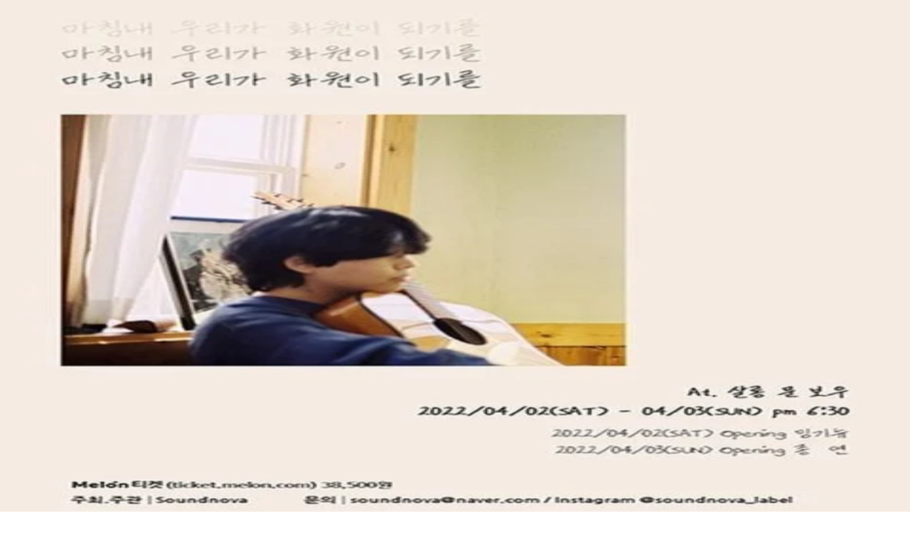

--- FILE ---
content_type: text/html; charset=utf-8
request_url: https://indistreet.com/gigs/yw15arlo146xn56froeh873n
body_size: 20042
content:
<!DOCTYPE html><html lang="ko" data-theme="dark"><head><meta charSet="utf-8"/><meta name="viewport" content="width=device-width, initial-scale=1"/><link rel="preload" as="image" imageSrcSet="/images/logo-text.png?w=32 32w, /images/logo-text.png?w=48 48w, /images/logo-text.png?w=64 64w, /images/logo-text.png?w=96 96w, /images/logo-text.png?w=128 128w, /images/logo-text.png?w=256 256w, /images/logo-text.png?w=384 384w, /images/logo-text.png?w=640 640w, /images/logo-text.png?w=750 750w, /images/logo-text.png?w=828 828w, /images/logo-text.png?w=1080 1080w, /images/logo-text.png?w=1200 1200w, /images/logo-text.png?w=1920 1920w, /images/logo-text.png?w=2048 2048w, /images/logo-text.png?w=3840 3840w" imageSizes="128px"/><link rel="stylesheet" href="/_next/static/chunks/150e2f058e59501e.css?dpl=dpl_4RcrqqqgkWksNe7eCyG6H8kkKPs2" data-precedence="next"/><link rel="stylesheet" href="/_next/static/chunks/2cb3c847c486552e.css?dpl=dpl_4RcrqqqgkWksNe7eCyG6H8kkKPs2" data-precedence="next"/><link rel="preload" as="script" fetchPriority="low" href="/_next/static/chunks/11fd98f724e129fa.js?dpl=dpl_4RcrqqqgkWksNe7eCyG6H8kkKPs2"/><script src="/_next/static/chunks/6445173bcba17fcd.js?dpl=dpl_4RcrqqqgkWksNe7eCyG6H8kkKPs2" async=""></script><script src="/_next/static/chunks/ff479893087353de.js?dpl=dpl_4RcrqqqgkWksNe7eCyG6H8kkKPs2" async=""></script><script src="/_next/static/chunks/5e9a21d1ba32ae94.js?dpl=dpl_4RcrqqqgkWksNe7eCyG6H8kkKPs2" async=""></script><script src="/_next/static/chunks/55c46d71d90d9189.js?dpl=dpl_4RcrqqqgkWksNe7eCyG6H8kkKPs2" async=""></script><script src="/_next/static/chunks/08ecea27a4be87df.js?dpl=dpl_4RcrqqqgkWksNe7eCyG6H8kkKPs2" async=""></script><script src="/_next/static/chunks/turbopack-7d4cdd66d755bb9b.js?dpl=dpl_4RcrqqqgkWksNe7eCyG6H8kkKPs2" async=""></script><script src="/_next/static/chunks/9cfbc258ed766ca2.js?dpl=dpl_4RcrqqqgkWksNe7eCyG6H8kkKPs2" async=""></script><script src="/_next/static/chunks/706c693381bc7ae2.js?dpl=dpl_4RcrqqqgkWksNe7eCyG6H8kkKPs2" async=""></script><script src="/_next/static/chunks/921b23a65f850987.js?dpl=dpl_4RcrqqqgkWksNe7eCyG6H8kkKPs2" async=""></script><script src="/_next/static/chunks/00077deb0b543b61.js?dpl=dpl_4RcrqqqgkWksNe7eCyG6H8kkKPs2" async=""></script><script src="/_next/static/chunks/b63025e02e1b13b1.js?dpl=dpl_4RcrqqqgkWksNe7eCyG6H8kkKPs2" async=""></script><script src="/_next/static/chunks/8aa2578bcf48cec9.js?dpl=dpl_4RcrqqqgkWksNe7eCyG6H8kkKPs2" async=""></script><script src="/_next/static/chunks/4d000aa9226297ae.js?dpl=dpl_4RcrqqqgkWksNe7eCyG6H8kkKPs2" async=""></script><script src="/_next/static/chunks/ab2591c02acf4e5c.js?dpl=dpl_4RcrqqqgkWksNe7eCyG6H8kkKPs2" async=""></script><script src="/_next/static/chunks/2bc093137b292671.js?dpl=dpl_4RcrqqqgkWksNe7eCyG6H8kkKPs2" async=""></script><script src="/_next/static/chunks/bc3b8580afaed4bb.js?dpl=dpl_4RcrqqqgkWksNe7eCyG6H8kkKPs2" async=""></script><link rel="preload" href="https://www.googletagmanager.com/gtag/js?id=G-7ZE6F29E7F" as="script"/><meta name="next-size-adjust" content=""/><meta name="sentry-trace" content="0cbf4b5242632675077bb493b1ba75e9-d1f3c4ae7469067d-1"/><meta name="baggage" content="sentry-environment=vercel-production,sentry-release=d10a7d3f1746dc753cc643c4d034d4ebec1579e8,sentry-public_key=b20683f012c335d417cf0295b88b56b1,sentry-trace_id=0cbf4b5242632675077bb493b1ba75e9,sentry-org_id=4510486382051328,sentry-transaction=POST%20%2F%5Blocale%5D%2Fgigs%2F%5Bslug%5D,sentry-sampled=true,sentry-sample_rand=0.508386755777283,sentry-sample_rate=1"/><script src="/_next/static/chunks/a6dad97d9634a72d.js?dpl=dpl_4RcrqqqgkWksNe7eCyG6H8kkKPs2" noModule=""></script></head><body class="wantedsans_42b4a194-module__7_TvkG__className"><div hidden=""><!--$?--><template id="B:0"></template><!--/$--></div><!--$--><!--$--><!--/$--><!--/$--><!--&--><script>
(function() {
  try {
    var theme = document.cookie.match(/theme=([^;]+)/);
    theme = theme ? theme[1] : 'dark';
    document.documentElement.setAttribute('data-theme', theme);
  } catch (e) {}
})();
</script><script>
(function() {
  try {
    var inApp = sessionStorage.getItem('indistreet_in_app');
    if (inApp === null) {
      var params = new URLSearchParams(window.location.search);
      inApp = params.get('inApp');
      if (inApp === 'true') {
        sessionStorage.setItem('indistreet_in_app', 'true');
      }
    }
    if (inApp === 'true') {
      document.documentElement.setAttribute('data-in-app', 'true');
    }
  } catch (e) {}
})();
</script><div class="min-h-screen bg-base-100 text-base-content overflow-x-hidden"><div class="navbar-web"><nav class="navbar bg-base-100 border-b border-base-300 fixed top-0 left-0 right-0 z-50 px-2 sm:px-4" style="view-transition-name:none"><div class="navbar-start"><a class="btn btn-ghost text-xl -ml-6" href="/ko"><div class="sm:-m-2 relative w-32 h-10"><img alt="인디스트릿 로고" decoding="async" data-nimg="fill" class="object-contain" style="position:absolute;height:100%;width:100%;left:0;top:0;right:0;bottom:0;color:transparent" sizes="128px" srcSet="/images/logo-text.png?w=32 32w, /images/logo-text.png?w=48 48w, /images/logo-text.png?w=64 64w, /images/logo-text.png?w=96 96w, /images/logo-text.png?w=128 128w, /images/logo-text.png?w=256 256w, /images/logo-text.png?w=384 384w, /images/logo-text.png?w=640 640w, /images/logo-text.png?w=750 750w, /images/logo-text.png?w=828 828w, /images/logo-text.png?w=1080 1080w, /images/logo-text.png?w=1200 1200w, /images/logo-text.png?w=1920 1920w, /images/logo-text.png?w=2048 2048w, /images/logo-text.png?w=3840 3840w" src="/images/logo-text.png?w=3840"/></div></a></div><div class="navbar-center hidden lg:flex"><ul class="menu menu-horizontal px-1 gap-1"><li><a class="gap-2" href="/ko"><svg xmlns="http://www.w3.org/2000/svg" width="24" height="24" viewBox="0 0 24 24" fill="none" stroke="currentColor" stroke-width="2" stroke-linecap="round" stroke-linejoin="round" class="lucide lucide-house h-4 w-4" aria-hidden="true"><path d="M15 21v-8a1 1 0 0 0-1-1h-4a1 1 0 0 0-1 1v8"></path><path d="M3 10a2 2 0 0 1 .709-1.528l7-6a2 2 0 0 1 2.582 0l7 6A2 2 0 0 1 21 10v9a2 2 0 0 1-2 2H5a2 2 0 0 1-2-2z"></path></svg>홈</a></li><li><a class="gap-2" href="/ko/weekly"><svg xmlns="http://www.w3.org/2000/svg" width="24" height="24" viewBox="0 0 24 24" fill="none" stroke="currentColor" stroke-width="2" stroke-linecap="round" stroke-linejoin="round" class="lucide lucide-calendar h-4 w-4" aria-hidden="true"><path d="M8 2v4"></path><path d="M16 2v4"></path><rect width="18" height="18" x="3" y="4" rx="2"></rect><path d="M3 10h18"></path></svg>Weekly</a></li><li><a class="gap-2" href="/ko/artists"><svg xmlns="http://www.w3.org/2000/svg" width="24" height="24" viewBox="0 0 24 24" fill="none" stroke="currentColor" stroke-width="2" stroke-linecap="round" stroke-linejoin="round" class="lucide lucide-music h-4 w-4" aria-hidden="true"><path d="M9 18V5l12-2v13"></path><circle cx="6" cy="18" r="3"></circle><circle cx="18" cy="16" r="3"></circle></svg>아티스트</a></li><li><a class="gap-2" href="/ko/gigs"><svg xmlns="http://www.w3.org/2000/svg" width="24" height="24" viewBox="0 0 24 24" fill="none" stroke="currentColor" stroke-width="2" stroke-linecap="round" stroke-linejoin="round" class="lucide lucide-mic h-4 w-4" aria-hidden="true"><path d="M12 19v3"></path><path d="M19 10v2a7 7 0 0 1-14 0v-2"></path><rect x="9" y="2" width="6" height="13" rx="3"></rect></svg>공연</a></li><li><a class="gap-2" href="/ko/venues"><svg xmlns="http://www.w3.org/2000/svg" width="24" height="24" viewBox="0 0 24 24" fill="none" stroke="currentColor" stroke-width="2" stroke-linecap="round" stroke-linejoin="round" class="lucide lucide-building h-4 w-4" aria-hidden="true"><path d="M12 10h.01"></path><path d="M12 14h.01"></path><path d="M12 6h.01"></path><path d="M16 10h.01"></path><path d="M16 14h.01"></path><path d="M16 6h.01"></path><path d="M8 10h.01"></path><path d="M8 14h.01"></path><path d="M8 6h.01"></path><path d="M9 22v-3a1 1 0 0 1 1-1h4a1 1 0 0 1 1 1v3"></path><rect x="4" y="2" width="16" height="20" rx="2"></rect></svg>공연장</a></li><li><a class="gap-2" href="/ko/merch"><svg xmlns="http://www.w3.org/2000/svg" width="24" height="24" viewBox="0 0 24 24" fill="none" stroke="currentColor" stroke-width="2" stroke-linecap="round" stroke-linejoin="round" class="lucide lucide-shopping-bag h-4 w-4" aria-hidden="true"><path d="M16 10a4 4 0 0 1-8 0"></path><path d="M3.103 6.034h17.794"></path><path d="M3.4 5.467a2 2 0 0 0-.4 1.2V20a2 2 0 0 0 2 2h14a2 2 0 0 0 2-2V6.667a2 2 0 0 0-.4-1.2l-2-2.667A2 2 0 0 0 17 2H7a2 2 0 0 0-1.6.8z"></path></svg>머천다이즈</a></li><li><a class="gap-2" href="/ko/albums"><svg xmlns="http://www.w3.org/2000/svg" width="24" height="24" viewBox="0 0 24 24" fill="none" stroke="currentColor" stroke-width="2" stroke-linecap="round" stroke-linejoin="round" class="lucide lucide-disc h-4 w-4" aria-hidden="true"><circle cx="12" cy="12" r="10"></circle><circle cx="12" cy="12" r="2"></circle></svg>앨범</a></li></ul></div><div class="navbar-end gap-1 sm:gap-2"><a class="btn btn-ghost btn-circle btn-sm sm:btn-md" href="/ko/search"><svg xmlns="http://www.w3.org/2000/svg" width="24" height="24" viewBox="0 0 24 24" fill="none" stroke="currentColor" stroke-width="2" stroke-linecap="round" stroke-linejoin="round" class="lucide lucide-search h-5 w-5" aria-hidden="true"><path d="m21 21-4.34-4.34"></path><circle cx="11" cy="11" r="8"></circle></svg></a><label class="flex cursor-pointer gap-2"><svg xmlns="http://www.w3.org/2000/svg" width="20" height="20" viewBox="0 0 24 24" fill="none" stroke="currentColor" stroke-width="2" stroke-linecap="round" stroke-linejoin="round"><title>Moon</title><path d="M21 12.79A9 9 0 1 1 11.21 3 7 7 0 0 0 21 12.79z"></path></svg><input type="checkbox" class="toggle theme-controller" aria-label="Toggle theme"/><svg xmlns="http://www.w3.org/2000/svg" width="20" height="20" viewBox="0 0 24 24" fill="none" stroke="currentColor" stroke-width="2" stroke-linecap="round" stroke-linejoin="round"><title>Sun</title><circle cx="12" cy="12" r="5"></circle><path d="M12 1v2M12 21v2M4.2 4.2l1.4 1.4M18.4 18.4l1.4 1.4M1 12h2M21 12h2M4.2 19.8l1.4-1.4M18.4 5.6l1.4-1.4"></path></svg></label><div class="hidden sm:block"><!--$--><div class="relative"><button type="button" class="btn btn-ghost btn-sm gap-2"><svg xmlns="http://www.w3.org/2000/svg" width="24" height="24" viewBox="0 0 24 24" fill="none" stroke="currentColor" stroke-width="2" stroke-linecap="round" stroke-linejoin="round" class="lucide lucide-globe h-5 w-5" aria-hidden="true"><circle cx="12" cy="12" r="10"></circle><path d="M12 2a14.5 14.5 0 0 0 0 20 14.5 14.5 0 0 0 0-20"></path><path d="M2 12h20"></path></svg><span class="hidden md:inline">한국어</span></button></div><!--/$--></div><div class="hidden lg:flex gap-2"><!--$?--><template id="B:1"></template><div class="flex gap-2"><div class="skeleton w-20 h-8 rounded-lg"></div><div class="skeleton w-20 h-8 rounded-lg"></div></div><!--/$--></div><label for="mobile-drawer" class="btn btn-ghost btn-circle btn-sm sm:btn-md lg:hidden"><svg xmlns="http://www.w3.org/2000/svg" width="24" height="24" viewBox="0 0 24 24" fill="none" stroke="currentColor" stroke-width="2" stroke-linecap="round" stroke-linejoin="round" class="lucide lucide-menu h-5 w-5" aria-hidden="true"><path d="M4 5h16"></path><path d="M4 12h16"></path><path d="M4 19h16"></path></svg></label></div></nav></div><div class="navbar-in-app"><div class="navbar-in-app-container sticky top-0 z-50 flex justify-between items-center p-2 bg-base-100/70 backdrop-blur-sm"><div class="w-12"></div><label for="mobile-drawer" class="btn btn-ghost btn-circle bg-base-100/80 backdrop-blur-sm shadow-sm" aria-label="Open menu"><svg xmlns="http://www.w3.org/2000/svg" width="24" height="24" viewBox="0 0 24 24" fill="none" stroke="currentColor" stroke-width="2" stroke-linecap="round" stroke-linejoin="round" class="lucide lucide-menu h-6 w-6" aria-hidden="true"><path d="M4 5h16"></path><path d="M4 12h16"></path><path d="M4 19h16"></path></svg></label></div></div><!--$?--><template id="B:2"></template><!--/$--><main class="pt-16"><!--$?--><template id="B:3"></template><div class="min-h-[50vh] p-6"><div class="max-w-6xl mx-auto"><div class="mb-8"><div class="skeleton h-10 w-64 mb-2"></div><div class="skeleton h-4 w-96 max-w-full"></div></div><div class="grid grid-cols-1 sm:grid-cols-2 lg:grid-cols-4 gap-6"><div class="bg-base-200 rounded-lg overflow-hidden"><div class="skeleton h-40 w-full rounded-none"></div><div class="p-4 space-y-2"><div class="skeleton h-5 w-3/4"></div><div class="skeleton h-4 w-1/2"></div></div></div><div class="bg-base-200 rounded-lg overflow-hidden"><div class="skeleton h-40 w-full rounded-none"></div><div class="p-4 space-y-2"><div class="skeleton h-5 w-3/4"></div><div class="skeleton h-4 w-1/2"></div></div></div><div class="bg-base-200 rounded-lg overflow-hidden"><div class="skeleton h-40 w-full rounded-none"></div><div class="p-4 space-y-2"><div class="skeleton h-5 w-3/4"></div><div class="skeleton h-4 w-1/2"></div></div></div><div class="bg-base-200 rounded-lg overflow-hidden"><div class="skeleton h-40 w-full rounded-none"></div><div class="p-4 space-y-2"><div class="skeleton h-5 w-3/4"></div><div class="skeleton h-4 w-1/2"></div></div></div><div class="bg-base-200 rounded-lg overflow-hidden"><div class="skeleton h-40 w-full rounded-none"></div><div class="p-4 space-y-2"><div class="skeleton h-5 w-3/4"></div><div class="skeleton h-4 w-1/2"></div></div></div><div class="bg-base-200 rounded-lg overflow-hidden"><div class="skeleton h-40 w-full rounded-none"></div><div class="p-4 space-y-2"><div class="skeleton h-5 w-3/4"></div><div class="skeleton h-4 w-1/2"></div></div></div><div class="bg-base-200 rounded-lg overflow-hidden"><div class="skeleton h-40 w-full rounded-none"></div><div class="p-4 space-y-2"><div class="skeleton h-5 w-3/4"></div><div class="skeleton h-4 w-1/2"></div></div></div><div class="bg-base-200 rounded-lg overflow-hidden"><div class="skeleton h-40 w-full rounded-none"></div><div class="p-4 space-y-2"><div class="skeleton h-5 w-3/4"></div><div class="skeleton h-4 w-1/2"></div></div></div></div></div></div><!--/$--></main></div><section aria-label="Notifications alt+T" tabindex="-1" aria-live="polite" aria-relevant="additions text" aria-atomic="false"></section><!--/&--><!--$--><!--/$--><script>requestAnimationFrame(function(){$RT=performance.now()});</script><script src="/_next/static/chunks/11fd98f724e129fa.js?dpl=dpl_4RcrqqqgkWksNe7eCyG6H8kkKPs2" id="_R_" async=""></script><div hidden id="S:2"><div class="drawer drawer-end lg:hidden"><input id="mobile-drawer" type="checkbox" class="drawer-toggle"/><div class="drawer-side z-50"><label for="mobile-drawer" aria-label="close sidebar" class="drawer-overlay"></label><div class="menu p-4 w-80 min-h-full bg-base-200"><ul class="space-y-1"><li><a class="gap-3" href="/ko"><svg xmlns="http://www.w3.org/2000/svg" width="24" height="24" viewBox="0 0 24 24" fill="none" stroke="currentColor" stroke-width="2" stroke-linecap="round" stroke-linejoin="round" class="lucide lucide-house h-5 w-5" aria-hidden="true"><path d="M15 21v-8a1 1 0 0 0-1-1h-4a1 1 0 0 0-1 1v8"></path><path d="M3 10a2 2 0 0 1 .709-1.528l7-6a2 2 0 0 1 2.582 0l7 6A2 2 0 0 1 21 10v9a2 2 0 0 1-2 2H5a2 2 0 0 1-2-2z"></path></svg>홈</a></li><li><a class="gap-3" href="/ko/weekly"><svg xmlns="http://www.w3.org/2000/svg" width="24" height="24" viewBox="0 0 24 24" fill="none" stroke="currentColor" stroke-width="2" stroke-linecap="round" stroke-linejoin="round" class="lucide lucide-calendar h-5 w-5" aria-hidden="true"><path d="M8 2v4"></path><path d="M16 2v4"></path><rect width="18" height="18" x="3" y="4" rx="2"></rect><path d="M3 10h18"></path></svg>Weekly</a></li><li><a class="gap-3" href="/ko/artists"><svg xmlns="http://www.w3.org/2000/svg" width="24" height="24" viewBox="0 0 24 24" fill="none" stroke="currentColor" stroke-width="2" stroke-linecap="round" stroke-linejoin="round" class="lucide lucide-music h-5 w-5" aria-hidden="true"><path d="M9 18V5l12-2v13"></path><circle cx="6" cy="18" r="3"></circle><circle cx="18" cy="16" r="3"></circle></svg>아티스트</a></li><li><a class="gap-3" href="/ko/gigs"><svg xmlns="http://www.w3.org/2000/svg" width="24" height="24" viewBox="0 0 24 24" fill="none" stroke="currentColor" stroke-width="2" stroke-linecap="round" stroke-linejoin="round" class="lucide lucide-mic h-5 w-5" aria-hidden="true"><path d="M12 19v3"></path><path d="M19 10v2a7 7 0 0 1-14 0v-2"></path><rect x="9" y="2" width="6" height="13" rx="3"></rect></svg>공연</a></li><li><a class="gap-3" href="/ko/venues"><svg xmlns="http://www.w3.org/2000/svg" width="24" height="24" viewBox="0 0 24 24" fill="none" stroke="currentColor" stroke-width="2" stroke-linecap="round" stroke-linejoin="round" class="lucide lucide-building h-5 w-5" aria-hidden="true"><path d="M12 10h.01"></path><path d="M12 14h.01"></path><path d="M12 6h.01"></path><path d="M16 10h.01"></path><path d="M16 14h.01"></path><path d="M16 6h.01"></path><path d="M8 10h.01"></path><path d="M8 14h.01"></path><path d="M8 6h.01"></path><path d="M9 22v-3a1 1 0 0 1 1-1h4a1 1 0 0 1 1 1v3"></path><rect x="4" y="2" width="16" height="20" rx="2"></rect></svg>공연장</a></li><li><a class="gap-3" href="/ko/merch"><svg xmlns="http://www.w3.org/2000/svg" width="24" height="24" viewBox="0 0 24 24" fill="none" stroke="currentColor" stroke-width="2" stroke-linecap="round" stroke-linejoin="round" class="lucide lucide-shopping-bag h-5 w-5" aria-hidden="true"><path d="M16 10a4 4 0 0 1-8 0"></path><path d="M3.103 6.034h17.794"></path><path d="M3.4 5.467a2 2 0 0 0-.4 1.2V20a2 2 0 0 0 2 2h14a2 2 0 0 0 2-2V6.667a2 2 0 0 0-.4-1.2l-2-2.667A2 2 0 0 0 17 2H7a2 2 0 0 0-1.6.8z"></path></svg>머천다이즈</a></li><li><a class="gap-3" href="/ko/albums"><svg xmlns="http://www.w3.org/2000/svg" width="24" height="24" viewBox="0 0 24 24" fill="none" stroke="currentColor" stroke-width="2" stroke-linecap="round" stroke-linejoin="round" class="lucide lucide-disc h-5 w-5" aria-hidden="true"><circle cx="12" cy="12" r="10"></circle><circle cx="12" cy="12" r="2"></circle></svg>앨범</a></li><li><a class="gap-3" href="/ko/search"><svg xmlns="http://www.w3.org/2000/svg" width="24" height="24" viewBox="0 0 24 24" fill="none" stroke="currentColor" stroke-width="2" stroke-linecap="round" stroke-linejoin="round" class="lucide lucide-search h-5 w-5" aria-hidden="true"><path d="m21 21-4.34-4.34"></path><circle cx="11" cy="11" r="8"></circle></svg>검색</a></li></ul><div class="divider"></div><ul class="space-y-1"><li><a class="gap-3" href="/ko/register"><svg xmlns="http://www.w3.org/2000/svg" width="24" height="24" viewBox="0 0 24 24" fill="none" stroke="currentColor" stroke-width="2" stroke-linecap="round" stroke-linejoin="round" class="lucide lucide-user-plus h-5 w-5" aria-hidden="true"><path d="M16 21v-2a4 4 0 0 0-4-4H6a4 4 0 0 0-4 4v2"></path><circle cx="9" cy="7" r="4"></circle><line x1="19" x2="19" y1="8" y2="14"></line><line x1="22" x2="16" y1="11" y2="11"></line></svg>회원가입</a></li><li><a class="gap-3" href="/ko/login"><svg xmlns="http://www.w3.org/2000/svg" width="24" height="24" viewBox="0 0 24 24" fill="none" stroke="currentColor" stroke-width="2" stroke-linecap="round" stroke-linejoin="round" class="lucide lucide-log-in h-5 w-5" aria-hidden="true"><path d="m10 17 5-5-5-5"></path><path d="M15 12H3"></path><path d="M15 3h4a2 2 0 0 1 2 2v14a2 2 0 0 1-2 2h-4"></path></svg>로그인</a></li></ul><div class="divider"></div><div class="space-y-1"><div class="menu-title px-4 flex items-center gap-2"><svg xmlns="http://www.w3.org/2000/svg" width="24" height="24" viewBox="0 0 24 24" fill="none" stroke="currentColor" stroke-width="2" stroke-linecap="round" stroke-linejoin="round" class="lucide lucide-globe h-4 w-4" aria-hidden="true"><circle cx="12" cy="12" r="10"></circle><path d="M12 2a14.5 14.5 0 0 0 0 20 14.5 14.5 0 0 0 0-20"></path><path d="M2 12h20"></path></svg><span>언어 / Language</span></div><ul class="menu"><li><a class="gap-3 bg-primary text-primary-content" href="/ko/gigs/yw15arlo146xn56froeh873n"><span>🇰🇷</span><span>한국어</span></a></li><li><a class="gap-3 " href="/en/gigs/yw15arlo146xn56froeh873n"><span>🇺🇸</span><span>English</span></a></li><li><a class="gap-3 " href="/ja/gigs/yw15arlo146xn56froeh873n"><span>🇯🇵</span><span>日本語</span></a></li></ul></div></div></div></div></div><script>$RB=[];$RV=function(a){$RT=performance.now();for(var b=0;b<a.length;b+=2){var c=a[b],e=a[b+1];null!==e.parentNode&&e.parentNode.removeChild(e);var f=c.parentNode;if(f){var g=c.previousSibling,h=0;do{if(c&&8===c.nodeType){var d=c.data;if("/$"===d||"/&"===d)if(0===h)break;else h--;else"$"!==d&&"$?"!==d&&"$~"!==d&&"$!"!==d&&"&"!==d||h++}d=c.nextSibling;f.removeChild(c);c=d}while(c);for(;e.firstChild;)f.insertBefore(e.firstChild,c);g.data="$";g._reactRetry&&requestAnimationFrame(g._reactRetry)}}a.length=0};
$RC=function(a,b){if(b=document.getElementById(b))(a=document.getElementById(a))?(a.previousSibling.data="$~",$RB.push(a,b),2===$RB.length&&("number"!==typeof $RT?requestAnimationFrame($RV.bind(null,$RB)):(a=performance.now(),setTimeout($RV.bind(null,$RB),2300>a&&2E3<a?2300-a:$RT+300-a)))):b.parentNode.removeChild(b)};$RC("B:2","S:2")</script><div hidden id="S:3"><!--&--><div class="animate-page-in"><!--$?--><template id="B:4"></template><div class="p-6"><div class="max-w-4xl mx-auto"><section class="text-center py-12"><div class="skeleton h-12 w-3/4 mx-auto mb-4"></div><div class="skeleton h-6 w-full mx-auto mb-2"></div><div class="skeleton h-6 w-2/3 mx-auto mb-8"></div></section><section class="grid md:grid-cols-2 lg:grid-cols-3 gap-6 mb-12"><div class="bg-base-300 p-6 rounded-lg shadow-md"><div class="skeleton h-12 w-12 mb-4 rounded"></div><div class="skeleton h-6 w-24 mb-2"></div><div class="skeleton h-4 w-full mb-1"></div><div class="skeleton h-4 w-full mb-1"></div><div class="skeleton h-4 w-3/4"></div></div><div class="bg-base-300 p-6 rounded-lg shadow-md"><div class="skeleton h-12 w-12 mb-4 rounded"></div><div class="skeleton h-6 w-24 mb-2"></div><div class="skeleton h-4 w-full mb-1"></div><div class="skeleton h-4 w-full mb-1"></div><div class="skeleton h-4 w-3/4"></div></div><div class="bg-base-300 p-6 rounded-lg shadow-md"><div class="skeleton h-12 w-12 mb-4 rounded"></div><div class="skeleton h-6 w-24 mb-2"></div><div class="skeleton h-4 w-full mb-1"></div><div class="skeleton h-4 w-full mb-1"></div><div class="skeleton h-4 w-3/4"></div></div></section><section class="bg-base-300 p-8 rounded-lg text-center"><div class="skeleton h-8 w-64 mx-auto mb-4"></div><div class="skeleton h-4 w-48 mx-auto mb-6"></div><div class="flex justify-center space-x-4"><div class="skeleton h-10 w-32 rounded-lg"></div><div class="skeleton h-10 w-32 rounded-lg"></div></div></section><section class="mt-12 text-center"><div class="skeleton h-6 w-32 mx-auto mb-4"></div><div class="skeleton h-4 w-3/4 mx-auto mb-2"></div><div class="skeleton h-4 w-2/3 mx-auto mb-4"></div><div class="skeleton h-4 w-64 mx-auto"></div></section><section class="mt-8 bg-base-300 p-6 rounded-lg text-center"><div class="skeleton h-4 w-full mx-auto mb-2"></div><div class="skeleton h-4 w-3/4 mx-auto mb-4"></div><div class="skeleton h-10 w-40 mx-auto rounded-lg"></div></section></div></div><!--/$--></div><!--/&--></div><script>$RC("B:3","S:3")</script><div hidden id="S:4"><!--&--><!--$?--><template id="B:5"></template><div class="bg-gradient-to-br from-primary/10 via-base-100 to-secondary/10 border-b border-base-300"><div class="px-4 py-8 md:px-6 lg:px-8"><div class="max-w-6xl mx-auto space-y-6 animate-pulse"><div class="flex flex-col sm:flex-row sm:items-end sm:justify-between gap-4"><div class="space-y-2"><div class="h-10 w-32 bg-base-300 rounded-md"></div><div class="h-8 w-24 bg-base-300 rounded-full"></div></div><div class="flex gap-2"><div class="h-10 w-32 bg-base-300 rounded-md"></div></div></div><div class="flex gap-2"><div class="flex-1 h-12 bg-base-300 rounded-lg"></div><div class="h-12 w-20 bg-base-300 rounded-lg"></div></div></div></div></div><div class="p-8 grid grid-cols-1 xs:grid-cols-1 sm:grid-cols-2 md:grid-cols-4 gap-6 items-stretch"><div class="w-full h-full card bg-base-100 shadow-xl flex flex-col"><div class="skeleton aspect-[3/4] rounded-t-2xl bg-base-300"></div><div class="card-body bg-base-300 flex flex-col flex-1"><div class="space-y-3 flex-1"><div class="skeleton h-7 w-4/5"></div><div class="flex items-center gap-2"><div class="skeleton h-4 w-4 rounded"></div><div class="skeleton h-4 w-48"></div></div><div class="flex items-center gap-2"><div class="skeleton h-4 w-4 rounded"></div><div class="skeleton h-4 w-32"></div><div class="skeleton h-6 w-12"></div></div><div class="flex items-start gap-2"><div class="skeleton h-4 w-4 rounded mt-0.5"></div><div class="flex flex-wrap gap-2"><div class="skeleton h-6 w-16 rounded-full"></div><div class="skeleton h-6 w-20 rounded-full"></div><div class="skeleton h-6 w-14 rounded-full"></div></div></div></div><div class="card-actions justify-end mt-4 self-end w-full"><div class="skeleton h-8 w-24"></div></div></div></div><div class="w-full h-full card bg-base-100 shadow-xl flex flex-col"><div class="skeleton aspect-[3/4] rounded-t-2xl bg-base-300"></div><div class="card-body bg-base-300 flex flex-col flex-1"><div class="space-y-3 flex-1"><div class="skeleton h-7 w-4/5"></div><div class="flex items-center gap-2"><div class="skeleton h-4 w-4 rounded"></div><div class="skeleton h-4 w-48"></div></div><div class="flex items-center gap-2"><div class="skeleton h-4 w-4 rounded"></div><div class="skeleton h-4 w-32"></div><div class="skeleton h-6 w-12"></div></div><div class="flex items-start gap-2"><div class="skeleton h-4 w-4 rounded mt-0.5"></div><div class="flex flex-wrap gap-2"><div class="skeleton h-6 w-16 rounded-full"></div><div class="skeleton h-6 w-20 rounded-full"></div><div class="skeleton h-6 w-14 rounded-full"></div></div></div></div><div class="card-actions justify-end mt-4 self-end w-full"><div class="skeleton h-8 w-24"></div></div></div></div><div class="w-full h-full card bg-base-100 shadow-xl flex flex-col"><div class="skeleton aspect-[3/4] rounded-t-2xl bg-base-300"></div><div class="card-body bg-base-300 flex flex-col flex-1"><div class="space-y-3 flex-1"><div class="skeleton h-7 w-4/5"></div><div class="flex items-center gap-2"><div class="skeleton h-4 w-4 rounded"></div><div class="skeleton h-4 w-48"></div></div><div class="flex items-center gap-2"><div class="skeleton h-4 w-4 rounded"></div><div class="skeleton h-4 w-32"></div><div class="skeleton h-6 w-12"></div></div><div class="flex items-start gap-2"><div class="skeleton h-4 w-4 rounded mt-0.5"></div><div class="flex flex-wrap gap-2"><div class="skeleton h-6 w-16 rounded-full"></div><div class="skeleton h-6 w-20 rounded-full"></div><div class="skeleton h-6 w-14 rounded-full"></div></div></div></div><div class="card-actions justify-end mt-4 self-end w-full"><div class="skeleton h-8 w-24"></div></div></div></div><div class="w-full h-full card bg-base-100 shadow-xl flex flex-col"><div class="skeleton aspect-[3/4] rounded-t-2xl bg-base-300"></div><div class="card-body bg-base-300 flex flex-col flex-1"><div class="space-y-3 flex-1"><div class="skeleton h-7 w-4/5"></div><div class="flex items-center gap-2"><div class="skeleton h-4 w-4 rounded"></div><div class="skeleton h-4 w-48"></div></div><div class="flex items-center gap-2"><div class="skeleton h-4 w-4 rounded"></div><div class="skeleton h-4 w-32"></div><div class="skeleton h-6 w-12"></div></div><div class="flex items-start gap-2"><div class="skeleton h-4 w-4 rounded mt-0.5"></div><div class="flex flex-wrap gap-2"><div class="skeleton h-6 w-16 rounded-full"></div><div class="skeleton h-6 w-20 rounded-full"></div><div class="skeleton h-6 w-14 rounded-full"></div></div></div></div><div class="card-actions justify-end mt-4 self-end w-full"><div class="skeleton h-8 w-24"></div></div></div></div><div class="w-full h-full card bg-base-100 shadow-xl flex flex-col"><div class="skeleton aspect-[3/4] rounded-t-2xl bg-base-300"></div><div class="card-body bg-base-300 flex flex-col flex-1"><div class="space-y-3 flex-1"><div class="skeleton h-7 w-4/5"></div><div class="flex items-center gap-2"><div class="skeleton h-4 w-4 rounded"></div><div class="skeleton h-4 w-48"></div></div><div class="flex items-center gap-2"><div class="skeleton h-4 w-4 rounded"></div><div class="skeleton h-4 w-32"></div><div class="skeleton h-6 w-12"></div></div><div class="flex items-start gap-2"><div class="skeleton h-4 w-4 rounded mt-0.5"></div><div class="flex flex-wrap gap-2"><div class="skeleton h-6 w-16 rounded-full"></div><div class="skeleton h-6 w-20 rounded-full"></div><div class="skeleton h-6 w-14 rounded-full"></div></div></div></div><div class="card-actions justify-end mt-4 self-end w-full"><div class="skeleton h-8 w-24"></div></div></div></div><div class="w-full h-full card bg-base-100 shadow-xl flex flex-col"><div class="skeleton aspect-[3/4] rounded-t-2xl bg-base-300"></div><div class="card-body bg-base-300 flex flex-col flex-1"><div class="space-y-3 flex-1"><div class="skeleton h-7 w-4/5"></div><div class="flex items-center gap-2"><div class="skeleton h-4 w-4 rounded"></div><div class="skeleton h-4 w-48"></div></div><div class="flex items-center gap-2"><div class="skeleton h-4 w-4 rounded"></div><div class="skeleton h-4 w-32"></div><div class="skeleton h-6 w-12"></div></div><div class="flex items-start gap-2"><div class="skeleton h-4 w-4 rounded mt-0.5"></div><div class="flex flex-wrap gap-2"><div class="skeleton h-6 w-16 rounded-full"></div><div class="skeleton h-6 w-20 rounded-full"></div><div class="skeleton h-6 w-14 rounded-full"></div></div></div></div><div class="card-actions justify-end mt-4 self-end w-full"><div class="skeleton h-8 w-24"></div></div></div></div><div class="w-full h-full card bg-base-100 shadow-xl flex flex-col"><div class="skeleton aspect-[3/4] rounded-t-2xl bg-base-300"></div><div class="card-body bg-base-300 flex flex-col flex-1"><div class="space-y-3 flex-1"><div class="skeleton h-7 w-4/5"></div><div class="flex items-center gap-2"><div class="skeleton h-4 w-4 rounded"></div><div class="skeleton h-4 w-48"></div></div><div class="flex items-center gap-2"><div class="skeleton h-4 w-4 rounded"></div><div class="skeleton h-4 w-32"></div><div class="skeleton h-6 w-12"></div></div><div class="flex items-start gap-2"><div class="skeleton h-4 w-4 rounded mt-0.5"></div><div class="flex flex-wrap gap-2"><div class="skeleton h-6 w-16 rounded-full"></div><div class="skeleton h-6 w-20 rounded-full"></div><div class="skeleton h-6 w-14 rounded-full"></div></div></div></div><div class="card-actions justify-end mt-4 self-end w-full"><div class="skeleton h-8 w-24"></div></div></div></div><div class="w-full h-full card bg-base-100 shadow-xl flex flex-col"><div class="skeleton aspect-[3/4] rounded-t-2xl bg-base-300"></div><div class="card-body bg-base-300 flex flex-col flex-1"><div class="space-y-3 flex-1"><div class="skeleton h-7 w-4/5"></div><div class="flex items-center gap-2"><div class="skeleton h-4 w-4 rounded"></div><div class="skeleton h-4 w-48"></div></div><div class="flex items-center gap-2"><div class="skeleton h-4 w-4 rounded"></div><div class="skeleton h-4 w-32"></div><div class="skeleton h-6 w-12"></div></div><div class="flex items-start gap-2"><div class="skeleton h-4 w-4 rounded mt-0.5"></div><div class="flex flex-wrap gap-2"><div class="skeleton h-6 w-16 rounded-full"></div><div class="skeleton h-6 w-20 rounded-full"></div><div class="skeleton h-6 w-14 rounded-full"></div></div></div></div><div class="card-actions justify-end mt-4 self-end w-full"><div class="skeleton h-8 w-24"></div></div></div></div><div class="w-full h-full card bg-base-100 shadow-xl flex flex-col"><div class="skeleton aspect-[3/4] rounded-t-2xl bg-base-300"></div><div class="card-body bg-base-300 flex flex-col flex-1"><div class="space-y-3 flex-1"><div class="skeleton h-7 w-4/5"></div><div class="flex items-center gap-2"><div class="skeleton h-4 w-4 rounded"></div><div class="skeleton h-4 w-48"></div></div><div class="flex items-center gap-2"><div class="skeleton h-4 w-4 rounded"></div><div class="skeleton h-4 w-32"></div><div class="skeleton h-6 w-12"></div></div><div class="flex items-start gap-2"><div class="skeleton h-4 w-4 rounded mt-0.5"></div><div class="flex flex-wrap gap-2"><div class="skeleton h-6 w-16 rounded-full"></div><div class="skeleton h-6 w-20 rounded-full"></div><div class="skeleton h-6 w-14 rounded-full"></div></div></div></div><div class="card-actions justify-end mt-4 self-end w-full"><div class="skeleton h-8 w-24"></div></div></div></div><div class="w-full h-full card bg-base-100 shadow-xl flex flex-col"><div class="skeleton aspect-[3/4] rounded-t-2xl bg-base-300"></div><div class="card-body bg-base-300 flex flex-col flex-1"><div class="space-y-3 flex-1"><div class="skeleton h-7 w-4/5"></div><div class="flex items-center gap-2"><div class="skeleton h-4 w-4 rounded"></div><div class="skeleton h-4 w-48"></div></div><div class="flex items-center gap-2"><div class="skeleton h-4 w-4 rounded"></div><div class="skeleton h-4 w-32"></div><div class="skeleton h-6 w-12"></div></div><div class="flex items-start gap-2"><div class="skeleton h-4 w-4 rounded mt-0.5"></div><div class="flex flex-wrap gap-2"><div class="skeleton h-6 w-16 rounded-full"></div><div class="skeleton h-6 w-20 rounded-full"></div><div class="skeleton h-6 w-14 rounded-full"></div></div></div></div><div class="card-actions justify-end mt-4 self-end w-full"><div class="skeleton h-8 w-24"></div></div></div></div><div class="w-full h-full card bg-base-100 shadow-xl flex flex-col"><div class="skeleton aspect-[3/4] rounded-t-2xl bg-base-300"></div><div class="card-body bg-base-300 flex flex-col flex-1"><div class="space-y-3 flex-1"><div class="skeleton h-7 w-4/5"></div><div class="flex items-center gap-2"><div class="skeleton h-4 w-4 rounded"></div><div class="skeleton h-4 w-48"></div></div><div class="flex items-center gap-2"><div class="skeleton h-4 w-4 rounded"></div><div class="skeleton h-4 w-32"></div><div class="skeleton h-6 w-12"></div></div><div class="flex items-start gap-2"><div class="skeleton h-4 w-4 rounded mt-0.5"></div><div class="flex flex-wrap gap-2"><div class="skeleton h-6 w-16 rounded-full"></div><div class="skeleton h-6 w-20 rounded-full"></div><div class="skeleton h-6 w-14 rounded-full"></div></div></div></div><div class="card-actions justify-end mt-4 self-end w-full"><div class="skeleton h-8 w-24"></div></div></div></div><div class="w-full h-full card bg-base-100 shadow-xl flex flex-col"><div class="skeleton aspect-[3/4] rounded-t-2xl bg-base-300"></div><div class="card-body bg-base-300 flex flex-col flex-1"><div class="space-y-3 flex-1"><div class="skeleton h-7 w-4/5"></div><div class="flex items-center gap-2"><div class="skeleton h-4 w-4 rounded"></div><div class="skeleton h-4 w-48"></div></div><div class="flex items-center gap-2"><div class="skeleton h-4 w-4 rounded"></div><div class="skeleton h-4 w-32"></div><div class="skeleton h-6 w-12"></div></div><div class="flex items-start gap-2"><div class="skeleton h-4 w-4 rounded mt-0.5"></div><div class="flex flex-wrap gap-2"><div class="skeleton h-6 w-16 rounded-full"></div><div class="skeleton h-6 w-20 rounded-full"></div><div class="skeleton h-6 w-14 rounded-full"></div></div></div></div><div class="card-actions justify-end mt-4 self-end w-full"><div class="skeleton h-8 w-24"></div></div></div></div><div class="w-full h-full card bg-base-100 shadow-xl flex flex-col"><div class="skeleton aspect-[3/4] rounded-t-2xl bg-base-300"></div><div class="card-body bg-base-300 flex flex-col flex-1"><div class="space-y-3 flex-1"><div class="skeleton h-7 w-4/5"></div><div class="flex items-center gap-2"><div class="skeleton h-4 w-4 rounded"></div><div class="skeleton h-4 w-48"></div></div><div class="flex items-center gap-2"><div class="skeleton h-4 w-4 rounded"></div><div class="skeleton h-4 w-32"></div><div class="skeleton h-6 w-12"></div></div><div class="flex items-start gap-2"><div class="skeleton h-4 w-4 rounded mt-0.5"></div><div class="flex flex-wrap gap-2"><div class="skeleton h-6 w-16 rounded-full"></div><div class="skeleton h-6 w-20 rounded-full"></div><div class="skeleton h-6 w-14 rounded-full"></div></div></div></div><div class="card-actions justify-end mt-4 self-end w-full"><div class="skeleton h-8 w-24"></div></div></div></div><div class="w-full h-full card bg-base-100 shadow-xl flex flex-col"><div class="skeleton aspect-[3/4] rounded-t-2xl bg-base-300"></div><div class="card-body bg-base-300 flex flex-col flex-1"><div class="space-y-3 flex-1"><div class="skeleton h-7 w-4/5"></div><div class="flex items-center gap-2"><div class="skeleton h-4 w-4 rounded"></div><div class="skeleton h-4 w-48"></div></div><div class="flex items-center gap-2"><div class="skeleton h-4 w-4 rounded"></div><div class="skeleton h-4 w-32"></div><div class="skeleton h-6 w-12"></div></div><div class="flex items-start gap-2"><div class="skeleton h-4 w-4 rounded mt-0.5"></div><div class="flex flex-wrap gap-2"><div class="skeleton h-6 w-16 rounded-full"></div><div class="skeleton h-6 w-20 rounded-full"></div><div class="skeleton h-6 w-14 rounded-full"></div></div></div></div><div class="card-actions justify-end mt-4 self-end w-full"><div class="skeleton h-8 w-24"></div></div></div></div><div class="w-full h-full card bg-base-100 shadow-xl flex flex-col"><div class="skeleton aspect-[3/4] rounded-t-2xl bg-base-300"></div><div class="card-body bg-base-300 flex flex-col flex-1"><div class="space-y-3 flex-1"><div class="skeleton h-7 w-4/5"></div><div class="flex items-center gap-2"><div class="skeleton h-4 w-4 rounded"></div><div class="skeleton h-4 w-48"></div></div><div class="flex items-center gap-2"><div class="skeleton h-4 w-4 rounded"></div><div class="skeleton h-4 w-32"></div><div class="skeleton h-6 w-12"></div></div><div class="flex items-start gap-2"><div class="skeleton h-4 w-4 rounded mt-0.5"></div><div class="flex flex-wrap gap-2"><div class="skeleton h-6 w-16 rounded-full"></div><div class="skeleton h-6 w-20 rounded-full"></div><div class="skeleton h-6 w-14 rounded-full"></div></div></div></div><div class="card-actions justify-end mt-4 self-end w-full"><div class="skeleton h-8 w-24"></div></div></div></div><div class="w-full h-full card bg-base-100 shadow-xl flex flex-col"><div class="skeleton aspect-[3/4] rounded-t-2xl bg-base-300"></div><div class="card-body bg-base-300 flex flex-col flex-1"><div class="space-y-3 flex-1"><div class="skeleton h-7 w-4/5"></div><div class="flex items-center gap-2"><div class="skeleton h-4 w-4 rounded"></div><div class="skeleton h-4 w-48"></div></div><div class="flex items-center gap-2"><div class="skeleton h-4 w-4 rounded"></div><div class="skeleton h-4 w-32"></div><div class="skeleton h-6 w-12"></div></div><div class="flex items-start gap-2"><div class="skeleton h-4 w-4 rounded mt-0.5"></div><div class="flex flex-wrap gap-2"><div class="skeleton h-6 w-16 rounded-full"></div><div class="skeleton h-6 w-20 rounded-full"></div><div class="skeleton h-6 w-14 rounded-full"></div></div></div></div><div class="card-actions justify-end mt-4 self-end w-full"><div class="skeleton h-8 w-24"></div></div></div></div><div class="w-full h-full card bg-base-100 shadow-xl flex flex-col"><div class="skeleton aspect-[3/4] rounded-t-2xl bg-base-300"></div><div class="card-body bg-base-300 flex flex-col flex-1"><div class="space-y-3 flex-1"><div class="skeleton h-7 w-4/5"></div><div class="flex items-center gap-2"><div class="skeleton h-4 w-4 rounded"></div><div class="skeleton h-4 w-48"></div></div><div class="flex items-center gap-2"><div class="skeleton h-4 w-4 rounded"></div><div class="skeleton h-4 w-32"></div><div class="skeleton h-6 w-12"></div></div><div class="flex items-start gap-2"><div class="skeleton h-4 w-4 rounded mt-0.5"></div><div class="flex flex-wrap gap-2"><div class="skeleton h-6 w-16 rounded-full"></div><div class="skeleton h-6 w-20 rounded-full"></div><div class="skeleton h-6 w-14 rounded-full"></div></div></div></div><div class="card-actions justify-end mt-4 self-end w-full"><div class="skeleton h-8 w-24"></div></div></div></div><div class="w-full h-full card bg-base-100 shadow-xl flex flex-col"><div class="skeleton aspect-[3/4] rounded-t-2xl bg-base-300"></div><div class="card-body bg-base-300 flex flex-col flex-1"><div class="space-y-3 flex-1"><div class="skeleton h-7 w-4/5"></div><div class="flex items-center gap-2"><div class="skeleton h-4 w-4 rounded"></div><div class="skeleton h-4 w-48"></div></div><div class="flex items-center gap-2"><div class="skeleton h-4 w-4 rounded"></div><div class="skeleton h-4 w-32"></div><div class="skeleton h-6 w-12"></div></div><div class="flex items-start gap-2"><div class="skeleton h-4 w-4 rounded mt-0.5"></div><div class="flex flex-wrap gap-2"><div class="skeleton h-6 w-16 rounded-full"></div><div class="skeleton h-6 w-20 rounded-full"></div><div class="skeleton h-6 w-14 rounded-full"></div></div></div></div><div class="card-actions justify-end mt-4 self-end w-full"><div class="skeleton h-8 w-24"></div></div></div></div><div class="w-full h-full card bg-base-100 shadow-xl flex flex-col"><div class="skeleton aspect-[3/4] rounded-t-2xl bg-base-300"></div><div class="card-body bg-base-300 flex flex-col flex-1"><div class="space-y-3 flex-1"><div class="skeleton h-7 w-4/5"></div><div class="flex items-center gap-2"><div class="skeleton h-4 w-4 rounded"></div><div class="skeleton h-4 w-48"></div></div><div class="flex items-center gap-2"><div class="skeleton h-4 w-4 rounded"></div><div class="skeleton h-4 w-32"></div><div class="skeleton h-6 w-12"></div></div><div class="flex items-start gap-2"><div class="skeleton h-4 w-4 rounded mt-0.5"></div><div class="flex flex-wrap gap-2"><div class="skeleton h-6 w-16 rounded-full"></div><div class="skeleton h-6 w-20 rounded-full"></div><div class="skeleton h-6 w-14 rounded-full"></div></div></div></div><div class="card-actions justify-end mt-4 self-end w-full"><div class="skeleton h-8 w-24"></div></div></div></div><div class="w-full h-full card bg-base-100 shadow-xl flex flex-col"><div class="skeleton aspect-[3/4] rounded-t-2xl bg-base-300"></div><div class="card-body bg-base-300 flex flex-col flex-1"><div class="space-y-3 flex-1"><div class="skeleton h-7 w-4/5"></div><div class="flex items-center gap-2"><div class="skeleton h-4 w-4 rounded"></div><div class="skeleton h-4 w-48"></div></div><div class="flex items-center gap-2"><div class="skeleton h-4 w-4 rounded"></div><div class="skeleton h-4 w-32"></div><div class="skeleton h-6 w-12"></div></div><div class="flex items-start gap-2"><div class="skeleton h-4 w-4 rounded mt-0.5"></div><div class="flex flex-wrap gap-2"><div class="skeleton h-6 w-16 rounded-full"></div><div class="skeleton h-6 w-20 rounded-full"></div><div class="skeleton h-6 w-14 rounded-full"></div></div></div></div><div class="card-actions justify-end mt-4 self-end w-full"><div class="skeleton h-8 w-24"></div></div></div></div><div class="w-full h-full card bg-base-100 shadow-xl flex flex-col"><div class="skeleton aspect-[3/4] rounded-t-2xl bg-base-300"></div><div class="card-body bg-base-300 flex flex-col flex-1"><div class="space-y-3 flex-1"><div class="skeleton h-7 w-4/5"></div><div class="flex items-center gap-2"><div class="skeleton h-4 w-4 rounded"></div><div class="skeleton h-4 w-48"></div></div><div class="flex items-center gap-2"><div class="skeleton h-4 w-4 rounded"></div><div class="skeleton h-4 w-32"></div><div class="skeleton h-6 w-12"></div></div><div class="flex items-start gap-2"><div class="skeleton h-4 w-4 rounded mt-0.5"></div><div class="flex flex-wrap gap-2"><div class="skeleton h-6 w-16 rounded-full"></div><div class="skeleton h-6 w-20 rounded-full"></div><div class="skeleton h-6 w-14 rounded-full"></div></div></div></div><div class="card-actions justify-end mt-4 self-end w-full"><div class="skeleton h-8 w-24"></div></div></div></div><div class="w-full h-full card bg-base-100 shadow-xl flex flex-col"><div class="skeleton aspect-[3/4] rounded-t-2xl bg-base-300"></div><div class="card-body bg-base-300 flex flex-col flex-1"><div class="space-y-3 flex-1"><div class="skeleton h-7 w-4/5"></div><div class="flex items-center gap-2"><div class="skeleton h-4 w-4 rounded"></div><div class="skeleton h-4 w-48"></div></div><div class="flex items-center gap-2"><div class="skeleton h-4 w-4 rounded"></div><div class="skeleton h-4 w-32"></div><div class="skeleton h-6 w-12"></div></div><div class="flex items-start gap-2"><div class="skeleton h-4 w-4 rounded mt-0.5"></div><div class="flex flex-wrap gap-2"><div class="skeleton h-6 w-16 rounded-full"></div><div class="skeleton h-6 w-20 rounded-full"></div><div class="skeleton h-6 w-14 rounded-full"></div></div></div></div><div class="card-actions justify-end mt-4 self-end w-full"><div class="skeleton h-8 w-24"></div></div></div></div><div class="w-full h-full card bg-base-100 shadow-xl flex flex-col"><div class="skeleton aspect-[3/4] rounded-t-2xl bg-base-300"></div><div class="card-body bg-base-300 flex flex-col flex-1"><div class="space-y-3 flex-1"><div class="skeleton h-7 w-4/5"></div><div class="flex items-center gap-2"><div class="skeleton h-4 w-4 rounded"></div><div class="skeleton h-4 w-48"></div></div><div class="flex items-center gap-2"><div class="skeleton h-4 w-4 rounded"></div><div class="skeleton h-4 w-32"></div><div class="skeleton h-6 w-12"></div></div><div class="flex items-start gap-2"><div class="skeleton h-4 w-4 rounded mt-0.5"></div><div class="flex flex-wrap gap-2"><div class="skeleton h-6 w-16 rounded-full"></div><div class="skeleton h-6 w-20 rounded-full"></div><div class="skeleton h-6 w-14 rounded-full"></div></div></div></div><div class="card-actions justify-end mt-4 self-end w-full"><div class="skeleton h-8 w-24"></div></div></div></div><div class="w-full h-full card bg-base-100 shadow-xl flex flex-col"><div class="skeleton aspect-[3/4] rounded-t-2xl bg-base-300"></div><div class="card-body bg-base-300 flex flex-col flex-1"><div class="space-y-3 flex-1"><div class="skeleton h-7 w-4/5"></div><div class="flex items-center gap-2"><div class="skeleton h-4 w-4 rounded"></div><div class="skeleton h-4 w-48"></div></div><div class="flex items-center gap-2"><div class="skeleton h-4 w-4 rounded"></div><div class="skeleton h-4 w-32"></div><div class="skeleton h-6 w-12"></div></div><div class="flex items-start gap-2"><div class="skeleton h-4 w-4 rounded mt-0.5"></div><div class="flex flex-wrap gap-2"><div class="skeleton h-6 w-16 rounded-full"></div><div class="skeleton h-6 w-20 rounded-full"></div><div class="skeleton h-6 w-14 rounded-full"></div></div></div></div><div class="card-actions justify-end mt-4 self-end w-full"><div class="skeleton h-8 w-24"></div></div></div></div><div class="w-full h-full card bg-base-100 shadow-xl flex flex-col"><div class="skeleton aspect-[3/4] rounded-t-2xl bg-base-300"></div><div class="card-body bg-base-300 flex flex-col flex-1"><div class="space-y-3 flex-1"><div class="skeleton h-7 w-4/5"></div><div class="flex items-center gap-2"><div class="skeleton h-4 w-4 rounded"></div><div class="skeleton h-4 w-48"></div></div><div class="flex items-center gap-2"><div class="skeleton h-4 w-4 rounded"></div><div class="skeleton h-4 w-32"></div><div class="skeleton h-6 w-12"></div></div><div class="flex items-start gap-2"><div class="skeleton h-4 w-4 rounded mt-0.5"></div><div class="flex flex-wrap gap-2"><div class="skeleton h-6 w-16 rounded-full"></div><div class="skeleton h-6 w-20 rounded-full"></div><div class="skeleton h-6 w-14 rounded-full"></div></div></div></div><div class="card-actions justify-end mt-4 self-end w-full"><div class="skeleton h-8 w-24"></div></div></div></div><div class="w-full h-full card bg-base-100 shadow-xl flex flex-col"><div class="skeleton aspect-[3/4] rounded-t-2xl bg-base-300"></div><div class="card-body bg-base-300 flex flex-col flex-1"><div class="space-y-3 flex-1"><div class="skeleton h-7 w-4/5"></div><div class="flex items-center gap-2"><div class="skeleton h-4 w-4 rounded"></div><div class="skeleton h-4 w-48"></div></div><div class="flex items-center gap-2"><div class="skeleton h-4 w-4 rounded"></div><div class="skeleton h-4 w-32"></div><div class="skeleton h-6 w-12"></div></div><div class="flex items-start gap-2"><div class="skeleton h-4 w-4 rounded mt-0.5"></div><div class="flex flex-wrap gap-2"><div class="skeleton h-6 w-16 rounded-full"></div><div class="skeleton h-6 w-20 rounded-full"></div><div class="skeleton h-6 w-14 rounded-full"></div></div></div></div><div class="card-actions justify-end mt-4 self-end w-full"><div class="skeleton h-8 w-24"></div></div></div></div><div class="w-full h-full card bg-base-100 shadow-xl flex flex-col"><div class="skeleton aspect-[3/4] rounded-t-2xl bg-base-300"></div><div class="card-body bg-base-300 flex flex-col flex-1"><div class="space-y-3 flex-1"><div class="skeleton h-7 w-4/5"></div><div class="flex items-center gap-2"><div class="skeleton h-4 w-4 rounded"></div><div class="skeleton h-4 w-48"></div></div><div class="flex items-center gap-2"><div class="skeleton h-4 w-4 rounded"></div><div class="skeleton h-4 w-32"></div><div class="skeleton h-6 w-12"></div></div><div class="flex items-start gap-2"><div class="skeleton h-4 w-4 rounded mt-0.5"></div><div class="flex flex-wrap gap-2"><div class="skeleton h-6 w-16 rounded-full"></div><div class="skeleton h-6 w-20 rounded-full"></div><div class="skeleton h-6 w-14 rounded-full"></div></div></div></div><div class="card-actions justify-end mt-4 self-end w-full"><div class="skeleton h-8 w-24"></div></div></div></div><div class="w-full h-full card bg-base-100 shadow-xl flex flex-col"><div class="skeleton aspect-[3/4] rounded-t-2xl bg-base-300"></div><div class="card-body bg-base-300 flex flex-col flex-1"><div class="space-y-3 flex-1"><div class="skeleton h-7 w-4/5"></div><div class="flex items-center gap-2"><div class="skeleton h-4 w-4 rounded"></div><div class="skeleton h-4 w-48"></div></div><div class="flex items-center gap-2"><div class="skeleton h-4 w-4 rounded"></div><div class="skeleton h-4 w-32"></div><div class="skeleton h-6 w-12"></div></div><div class="flex items-start gap-2"><div class="skeleton h-4 w-4 rounded mt-0.5"></div><div class="flex flex-wrap gap-2"><div class="skeleton h-6 w-16 rounded-full"></div><div class="skeleton h-6 w-20 rounded-full"></div><div class="skeleton h-6 w-14 rounded-full"></div></div></div></div><div class="card-actions justify-end mt-4 self-end w-full"><div class="skeleton h-8 w-24"></div></div></div></div><div class="w-full h-full card bg-base-100 shadow-xl flex flex-col"><div class="skeleton aspect-[3/4] rounded-t-2xl bg-base-300"></div><div class="card-body bg-base-300 flex flex-col flex-1"><div class="space-y-3 flex-1"><div class="skeleton h-7 w-4/5"></div><div class="flex items-center gap-2"><div class="skeleton h-4 w-4 rounded"></div><div class="skeleton h-4 w-48"></div></div><div class="flex items-center gap-2"><div class="skeleton h-4 w-4 rounded"></div><div class="skeleton h-4 w-32"></div><div class="skeleton h-6 w-12"></div></div><div class="flex items-start gap-2"><div class="skeleton h-4 w-4 rounded mt-0.5"></div><div class="flex flex-wrap gap-2"><div class="skeleton h-6 w-16 rounded-full"></div><div class="skeleton h-6 w-20 rounded-full"></div><div class="skeleton h-6 w-14 rounded-full"></div></div></div></div><div class="card-actions justify-end mt-4 self-end w-full"><div class="skeleton h-8 w-24"></div></div></div></div><div class="w-full h-full card bg-base-100 shadow-xl flex flex-col"><div class="skeleton aspect-[3/4] rounded-t-2xl bg-base-300"></div><div class="card-body bg-base-300 flex flex-col flex-1"><div class="space-y-3 flex-1"><div class="skeleton h-7 w-4/5"></div><div class="flex items-center gap-2"><div class="skeleton h-4 w-4 rounded"></div><div class="skeleton h-4 w-48"></div></div><div class="flex items-center gap-2"><div class="skeleton h-4 w-4 rounded"></div><div class="skeleton h-4 w-32"></div><div class="skeleton h-6 w-12"></div></div><div class="flex items-start gap-2"><div class="skeleton h-4 w-4 rounded mt-0.5"></div><div class="flex flex-wrap gap-2"><div class="skeleton h-6 w-16 rounded-full"></div><div class="skeleton h-6 w-20 rounded-full"></div><div class="skeleton h-6 w-14 rounded-full"></div></div></div></div><div class="card-actions justify-end mt-4 self-end w-full"><div class="skeleton h-8 w-24"></div></div></div></div><div class="w-full h-full card bg-base-100 shadow-xl flex flex-col"><div class="skeleton aspect-[3/4] rounded-t-2xl bg-base-300"></div><div class="card-body bg-base-300 flex flex-col flex-1"><div class="space-y-3 flex-1"><div class="skeleton h-7 w-4/5"></div><div class="flex items-center gap-2"><div class="skeleton h-4 w-4 rounded"></div><div class="skeleton h-4 w-48"></div></div><div class="flex items-center gap-2"><div class="skeleton h-4 w-4 rounded"></div><div class="skeleton h-4 w-32"></div><div class="skeleton h-6 w-12"></div></div><div class="flex items-start gap-2"><div class="skeleton h-4 w-4 rounded mt-0.5"></div><div class="flex flex-wrap gap-2"><div class="skeleton h-6 w-16 rounded-full"></div><div class="skeleton h-6 w-20 rounded-full"></div><div class="skeleton h-6 w-14 rounded-full"></div></div></div></div><div class="card-actions justify-end mt-4 self-end w-full"><div class="skeleton h-8 w-24"></div></div></div></div><div class="w-full h-full card bg-base-100 shadow-xl flex flex-col"><div class="skeleton aspect-[3/4] rounded-t-2xl bg-base-300"></div><div class="card-body bg-base-300 flex flex-col flex-1"><div class="space-y-3 flex-1"><div class="skeleton h-7 w-4/5"></div><div class="flex items-center gap-2"><div class="skeleton h-4 w-4 rounded"></div><div class="skeleton h-4 w-48"></div></div><div class="flex items-center gap-2"><div class="skeleton h-4 w-4 rounded"></div><div class="skeleton h-4 w-32"></div><div class="skeleton h-6 w-12"></div></div><div class="flex items-start gap-2"><div class="skeleton h-4 w-4 rounded mt-0.5"></div><div class="flex flex-wrap gap-2"><div class="skeleton h-6 w-16 rounded-full"></div><div class="skeleton h-6 w-20 rounded-full"></div><div class="skeleton h-6 w-14 rounded-full"></div></div></div></div><div class="card-actions justify-end mt-4 self-end w-full"><div class="skeleton h-8 w-24"></div></div></div></div><div class="w-full h-full card bg-base-100 shadow-xl flex flex-col"><div class="skeleton aspect-[3/4] rounded-t-2xl bg-base-300"></div><div class="card-body bg-base-300 flex flex-col flex-1"><div class="space-y-3 flex-1"><div class="skeleton h-7 w-4/5"></div><div class="flex items-center gap-2"><div class="skeleton h-4 w-4 rounded"></div><div class="skeleton h-4 w-48"></div></div><div class="flex items-center gap-2"><div class="skeleton h-4 w-4 rounded"></div><div class="skeleton h-4 w-32"></div><div class="skeleton h-6 w-12"></div></div><div class="flex items-start gap-2"><div class="skeleton h-4 w-4 rounded mt-0.5"></div><div class="flex flex-wrap gap-2"><div class="skeleton h-6 w-16 rounded-full"></div><div class="skeleton h-6 w-20 rounded-full"></div><div class="skeleton h-6 w-14 rounded-full"></div></div></div></div><div class="card-actions justify-end mt-4 self-end w-full"><div class="skeleton h-8 w-24"></div></div></div></div><div class="w-full h-full card bg-base-100 shadow-xl flex flex-col"><div class="skeleton aspect-[3/4] rounded-t-2xl bg-base-300"></div><div class="card-body bg-base-300 flex flex-col flex-1"><div class="space-y-3 flex-1"><div class="skeleton h-7 w-4/5"></div><div class="flex items-center gap-2"><div class="skeleton h-4 w-4 rounded"></div><div class="skeleton h-4 w-48"></div></div><div class="flex items-center gap-2"><div class="skeleton h-4 w-4 rounded"></div><div class="skeleton h-4 w-32"></div><div class="skeleton h-6 w-12"></div></div><div class="flex items-start gap-2"><div class="skeleton h-4 w-4 rounded mt-0.5"></div><div class="flex flex-wrap gap-2"><div class="skeleton h-6 w-16 rounded-full"></div><div class="skeleton h-6 w-20 rounded-full"></div><div class="skeleton h-6 w-14 rounded-full"></div></div></div></div><div class="card-actions justify-end mt-4 self-end w-full"><div class="skeleton h-8 w-24"></div></div></div></div><div class="w-full h-full card bg-base-100 shadow-xl flex flex-col"><div class="skeleton aspect-[3/4] rounded-t-2xl bg-base-300"></div><div class="card-body bg-base-300 flex flex-col flex-1"><div class="space-y-3 flex-1"><div class="skeleton h-7 w-4/5"></div><div class="flex items-center gap-2"><div class="skeleton h-4 w-4 rounded"></div><div class="skeleton h-4 w-48"></div></div><div class="flex items-center gap-2"><div class="skeleton h-4 w-4 rounded"></div><div class="skeleton h-4 w-32"></div><div class="skeleton h-6 w-12"></div></div><div class="flex items-start gap-2"><div class="skeleton h-4 w-4 rounded mt-0.5"></div><div class="flex flex-wrap gap-2"><div class="skeleton h-6 w-16 rounded-full"></div><div class="skeleton h-6 w-20 rounded-full"></div><div class="skeleton h-6 w-14 rounded-full"></div></div></div></div><div class="card-actions justify-end mt-4 self-end w-full"><div class="skeleton h-8 w-24"></div></div></div></div><div class="w-full h-full card bg-base-100 shadow-xl flex flex-col"><div class="skeleton aspect-[3/4] rounded-t-2xl bg-base-300"></div><div class="card-body bg-base-300 flex flex-col flex-1"><div class="space-y-3 flex-1"><div class="skeleton h-7 w-4/5"></div><div class="flex items-center gap-2"><div class="skeleton h-4 w-4 rounded"></div><div class="skeleton h-4 w-48"></div></div><div class="flex items-center gap-2"><div class="skeleton h-4 w-4 rounded"></div><div class="skeleton h-4 w-32"></div><div class="skeleton h-6 w-12"></div></div><div class="flex items-start gap-2"><div class="skeleton h-4 w-4 rounded mt-0.5"></div><div class="flex flex-wrap gap-2"><div class="skeleton h-6 w-16 rounded-full"></div><div class="skeleton h-6 w-20 rounded-full"></div><div class="skeleton h-6 w-14 rounded-full"></div></div></div></div><div class="card-actions justify-end mt-4 self-end w-full"><div class="skeleton h-8 w-24"></div></div></div></div><div class="w-full h-full card bg-base-100 shadow-xl flex flex-col"><div class="skeleton aspect-[3/4] rounded-t-2xl bg-base-300"></div><div class="card-body bg-base-300 flex flex-col flex-1"><div class="space-y-3 flex-1"><div class="skeleton h-7 w-4/5"></div><div class="flex items-center gap-2"><div class="skeleton h-4 w-4 rounded"></div><div class="skeleton h-4 w-48"></div></div><div class="flex items-center gap-2"><div class="skeleton h-4 w-4 rounded"></div><div class="skeleton h-4 w-32"></div><div class="skeleton h-6 w-12"></div></div><div class="flex items-start gap-2"><div class="skeleton h-4 w-4 rounded mt-0.5"></div><div class="flex flex-wrap gap-2"><div class="skeleton h-6 w-16 rounded-full"></div><div class="skeleton h-6 w-20 rounded-full"></div><div class="skeleton h-6 w-14 rounded-full"></div></div></div></div><div class="card-actions justify-end mt-4 self-end w-full"><div class="skeleton h-8 w-24"></div></div></div></div><div class="w-full h-full card bg-base-100 shadow-xl flex flex-col"><div class="skeleton aspect-[3/4] rounded-t-2xl bg-base-300"></div><div class="card-body bg-base-300 flex flex-col flex-1"><div class="space-y-3 flex-1"><div class="skeleton h-7 w-4/5"></div><div class="flex items-center gap-2"><div class="skeleton h-4 w-4 rounded"></div><div class="skeleton h-4 w-48"></div></div><div class="flex items-center gap-2"><div class="skeleton h-4 w-4 rounded"></div><div class="skeleton h-4 w-32"></div><div class="skeleton h-6 w-12"></div></div><div class="flex items-start gap-2"><div class="skeleton h-4 w-4 rounded mt-0.5"></div><div class="flex flex-wrap gap-2"><div class="skeleton h-6 w-16 rounded-full"></div><div class="skeleton h-6 w-20 rounded-full"></div><div class="skeleton h-6 w-14 rounded-full"></div></div></div></div><div class="card-actions justify-end mt-4 self-end w-full"><div class="skeleton h-8 w-24"></div></div></div></div><div class="w-full h-full card bg-base-100 shadow-xl flex flex-col"><div class="skeleton aspect-[3/4] rounded-t-2xl bg-base-300"></div><div class="card-body bg-base-300 flex flex-col flex-1"><div class="space-y-3 flex-1"><div class="skeleton h-7 w-4/5"></div><div class="flex items-center gap-2"><div class="skeleton h-4 w-4 rounded"></div><div class="skeleton h-4 w-48"></div></div><div class="flex items-center gap-2"><div class="skeleton h-4 w-4 rounded"></div><div class="skeleton h-4 w-32"></div><div class="skeleton h-6 w-12"></div></div><div class="flex items-start gap-2"><div class="skeleton h-4 w-4 rounded mt-0.5"></div><div class="flex flex-wrap gap-2"><div class="skeleton h-6 w-16 rounded-full"></div><div class="skeleton h-6 w-20 rounded-full"></div><div class="skeleton h-6 w-14 rounded-full"></div></div></div></div><div class="card-actions justify-end mt-4 self-end w-full"><div class="skeleton h-8 w-24"></div></div></div></div><div class="w-full h-full card bg-base-100 shadow-xl flex flex-col"><div class="skeleton aspect-[3/4] rounded-t-2xl bg-base-300"></div><div class="card-body bg-base-300 flex flex-col flex-1"><div class="space-y-3 flex-1"><div class="skeleton h-7 w-4/5"></div><div class="flex items-center gap-2"><div class="skeleton h-4 w-4 rounded"></div><div class="skeleton h-4 w-48"></div></div><div class="flex items-center gap-2"><div class="skeleton h-4 w-4 rounded"></div><div class="skeleton h-4 w-32"></div><div class="skeleton h-6 w-12"></div></div><div class="flex items-start gap-2"><div class="skeleton h-4 w-4 rounded mt-0.5"></div><div class="flex flex-wrap gap-2"><div class="skeleton h-6 w-16 rounded-full"></div><div class="skeleton h-6 w-20 rounded-full"></div><div class="skeleton h-6 w-14 rounded-full"></div></div></div></div><div class="card-actions justify-end mt-4 self-end w-full"><div class="skeleton h-8 w-24"></div></div></div></div></div><!--/$--><!--/&--></div><script>$RC("B:4","S:4")</script><div hidden id="S:5"><!--&--><!--$?--><template id="B:6"></template><div class="container mx-auto px-4 py-8"><div class="space-y-6"><div class="skeleton h-10 w-2/3"></div><div class="grid md:grid-cols-2 gap-8"><div class="skeleton aspect-[3/4] w-full rounded-lg"></div><div class="space-y-4"><div class="skeleton h-6 w-full"></div><div class="skeleton h-6 w-full"></div><div class="skeleton h-6 w-3/4"></div><div class="skeleton h-6 w-full"></div><div class="skeleton h-6 w-2/3"></div><div class="pt-4"><div class="skeleton h-12 w-full rounded-lg"></div></div></div></div><div class="space-y-2"><div class="skeleton h-4 w-full"></div><div class="skeleton h-4 w-full"></div><div class="skeleton h-4 w-5/6"></div></div></div></div><!--/$--><!--/&--></div><script>$RC("B:5","S:5")</script><div hidden id="S:6"><template id="P:7"></template><!--$?--><template id="B:8"></template><!--/$--></div><div hidden id="S:1"><a class="btn btn-ghost btn-sm gap-2" href="/ko/register"><svg xmlns="http://www.w3.org/2000/svg" width="24" height="24" viewBox="0 0 24 24" fill="none" stroke="currentColor" stroke-width="2" stroke-linecap="round" stroke-linejoin="round" class="lucide lucide-user-plus h-4 w-4" aria-hidden="true"><path d="M16 21v-2a4 4 0 0 0-4-4H6a4 4 0 0 0-4 4v2"></path><circle cx="9" cy="7" r="4"></circle><line x1="19" x2="19" y1="8" y2="14"></line><line x1="22" x2="16" y1="11" y2="11"></line></svg>회원가입</a><a class="btn btn-primary btn-sm gap-2" href="/ko/login"><svg xmlns="http://www.w3.org/2000/svg" width="24" height="24" viewBox="0 0 24 24" fill="none" stroke="currentColor" stroke-width="2" stroke-linecap="round" stroke-linejoin="round" class="lucide lucide-log-in h-4 w-4" aria-hidden="true"><path d="m10 17 5-5-5-5"></path><path d="M15 12H3"></path><path d="M15 3h4a2 2 0 0 1 2 2v14a2 2 0 0 1-2 2h-4"></path></svg>로그인</a></div><script>$RC("B:1","S:1")</script><script>(self.__next_f=self.__next_f||[]).push([0])</script><script>self.__next_f.push([1,"1:\"$Sreact.fragment\"\n2:\"$Sreact.suspense\"\n3:I[302355,[\"/_next/static/chunks/9cfbc258ed766ca2.js?dpl=dpl_4RcrqqqgkWksNe7eCyG6H8kkKPs2\"],\"Analytics\"]\n4:I[339756,[\"/_next/static/chunks/706c693381bc7ae2.js?dpl=dpl_4RcrqqqgkWksNe7eCyG6H8kkKPs2\",\"/_next/static/chunks/921b23a65f850987.js?dpl=dpl_4RcrqqqgkWksNe7eCyG6H8kkKPs2\"],\"default\"]\n5:I[837457,[\"/_next/static/chunks/706c693381bc7ae2.js?dpl=dpl_4RcrqqqgkWksNe7eCyG6H8kkKPs2\",\"/_next/static/chunks/921b23a65f850987.js?dpl=dpl_4RcrqqqgkWksNe7eCyG6H8kkKPs2\"],\"default\"]\n7:I[638430,[\"/_next/static/chunks/9cfbc258ed766ca2.js?dpl=dpl_4RcrqqqgkWksNe7eCyG6H8kkKPs2\"],\"default\"]\nf:I[57722,[\"/_next/static/chunks/706c693381bc7ae2.js?dpl=dpl_4RcrqqqgkWksNe7eCyG6H8kkKPs2\",\"/_next/static/chunks/921b23a65f850987.js?dpl=dpl_4RcrqqqgkWksNe7eCyG6H8kkKPs2\"],\"default\"]\n10:I[897367,[\"/_next/static/chunks/706c693381bc7ae2.js?dpl=dpl_4RcrqqqgkWksNe7eCyG6H8kkKPs2\",\"/_next/static/chunks/921b23a65f850987.js?dpl=dpl_4RcrqqqgkWksNe7eCyG6H8kkKPs2\"],\"OutletBoundary\"]\n3a:I[897367,[\"/_next/static/chunks/706c693381bc7ae2.js?dpl=dpl_4RcrqqqgkWksNe7eCyG6H8kkKPs2\",\"/_next/static/chunks/921b23a65f850987.js?dpl=dpl_4RcrqqqgkWksNe7eCyG6H8kkKPs2\"],\"ViewportBoundary\"]\n3c:I[897367,[\"/_next/static/chunks/706c693381bc7ae2.js?dpl=dpl_4RcrqqqgkWksNe7eCyG6H8kkKPs2\",\"/_next/static/chunks/921b23a65f850987.js?dpl=dpl_4RcrqqqgkWksNe7eCyG6H8kkKPs2\"],\"MetadataBoundary\"]\n3f:I[654576,[\"/_next/static/chunks/9cfbc258ed766ca2.js?dpl=dpl_4RcrqqqgkWksNe7eCyG6H8kkKPs2\",\"/_next/static/chunks/00077deb0b543b61.js?dpl=dpl_4RcrqqqgkWksNe7eCyG6H8kkKPs2\",\"/_next/static/chunks/b63025e02e1b13b1.js?dpl=dpl_4RcrqqqgkWksNe7eCyG6H8kkKPs2\",\"/_next/static/chunks/8aa2578bcf48cec9.js?dpl=dpl_4RcrqqqgkWksNe7eCyG6H8kkKPs2\",\"/_next/static/chunks/4d000aa9226297ae.js?dpl=dpl_4RcrqqqgkWksNe7eCyG6H8kkKPs2\"],\"GoogleAnalytics\"]\n40:I[846696,[\"/_next/static/chunks/9cfbc258ed766ca2.js?dpl=dpl_4RcrqqqgkWksNe7eCyG6H8kkKPs2\",\"/_next/static/chunks/00077deb0b543b61.js?dpl=dpl_4RcrqqqgkWksNe7eCyG6H8kkKPs2\",\"/_next/static/chunks/b63025e02e1b13b1.js?dpl=dpl_4RcrqqqgkWksNe7eCyG6H8kkKPs2\",\"/_next/static/chunks/8aa2578bcf48cec9.js?dpl=dpl_4RcrqqqgkWksNe7eCyG6H8kkKPs2\",\"/_next/static/chunks/4d000aa9226297ae.js?dpl=dpl_4RcrqqqgkWksNe7eCyG6H8kkKPs2\"],\"Toaster\"]\n41:I[175696,[\"/_next/static/chunks/9cfbc258ed766ca2.js?dpl=dpl_4RcrqqqgkWksNe7eCyG6H8kkKPs2\",\"/_next/static/chunks/00077deb0b543b61.js?dpl=dpl_4RcrqqqgkWksNe7eCyG6H8kkKPs2\",\"/_next/static/chunks/b63025e02e1b13b1.js?dpl=dpl_4RcrqqqgkWksNe7eCyG6H8kkKPs2\",\"/_next/static/chunks/8aa2578bcf48cec9.js?dpl=dpl_4RcrqqqgkWksNe7eCyG6H8kkKPs2\",\"/_next/static/chunks/4d000aa9226297ae.js?dpl=dpl_4RcrqqqgkWksNe7eCyG6H8kkKPs2\"],\"default\"]\n43:I[532475,[\"/_next/static/chunks/9cfbc258ed766ca2.js?dpl=dpl_4RcrqqqgkWksNe7eCyG6H8kkKPs2\",\"/_next/static/chunks/00077deb0b543b61.js?dpl=dpl_4RcrqqqgkWksNe7eCyG6H8kkKPs2\",\"/_next/static/chunks/b63025e02e1b13b1.js?dpl=dpl_4RcrqqqgkWksNe7eCyG6H8kkKPs2\",\"/_next/static/chunks/8aa2578bcf48cec9.js?dpl=dpl_4RcrqqqgkWksNe7eCyG6H8kkKPs2\",\"/_next/static/chunks/4d000aa9226297ae.js?dpl=dpl_4RcrqqqgkWksNe7eCyG6H8kkKPs2\"],\"default\"]\n45:I[768014,[\"/_next/static/chunks/9cfbc258ed766ca2.js?dpl=dpl_4RcrqqqgkWksNe7eCyG6H8kkKPs2\",\"/_next/static/chunks/00077deb0b543b61.js?dpl=dpl_4RcrqqqgkWksNe7eCyG6H8kkKPs2\",\"/_next/static/chunks/b63025e02e1b13b1.js?dpl=dpl_4RcrqqqgkWksNe7eCyG6H8kkKPs2\",\"/_next/static/chunks/8aa2578bcf48cec9.js?dpl=dpl_4RcrqqqgkWksNe7eCyG6H8kkKPs2\",\"/_next/static/chunks/4d000aa9226297ae.js?dpl=dpl_4RcrqqqgkWksNe7eCyG6H8kkKPs2\"],\"default\"]\n48:I[522016,[\"/_next/static/chunks/9cfbc258ed766ca2.js?dpl=dpl_4RcrqqqgkWksNe7eCyG6H8kkKPs2\",\"/_next/static/chunks/00077deb0b543b61.js?dpl=dpl_4RcrqqqgkWksNe7eCyG6H8kkKPs2\",\"/_next/static/chunks/b63025e02e1b13b1.js?dpl=dpl_4RcrqqqgkWksNe7eCyG6H8kkKPs2\",\"/_next/static/chunks/8aa2578bcf48cec9.js?dpl=dpl_4RcrqqqgkWksNe7eCyG6H8kkKPs2\",\"/_next/static/chunks/4d000aa9226297ae.js?dpl=dpl_4RcrqqqgkWksNe7eCyG6H8kkKPs2\",\"/_next/static/chunks/ab2591c02acf4e5c.js?dpl=dpl_4RcrqqqgkWksNe7eCyG6H8kkKPs2\",\"/_next/static/chunks/2bc093137b292671.js?dpl=dpl_4RcrqqqgkWksNe7eCyG6H8kkKPs2\"],\"\"]\n49"])</script><script>self.__next_f.push([1,":I[426618,[\"/_next/static/chunks/9cfbc258ed766ca2.js?dpl=dpl_4RcrqqqgkWksNe7eCyG6H8kkKPs2\",\"/_next/static/chunks/00077deb0b543b61.js?dpl=dpl_4RcrqqqgkWksNe7eCyG6H8kkKPs2\",\"/_next/static/chunks/b63025e02e1b13b1.js?dpl=dpl_4RcrqqqgkWksNe7eCyG6H8kkKPs2\",\"/_next/static/chunks/8aa2578bcf48cec9.js?dpl=dpl_4RcrqqqgkWksNe7eCyG6H8kkKPs2\",\"/_next/static/chunks/4d000aa9226297ae.js?dpl=dpl_4RcrqqqgkWksNe7eCyG6H8kkKPs2\"],\"default\"]\n4c:I[102104,[\"/_next/static/chunks/9cfbc258ed766ca2.js?dpl=dpl_4RcrqqqgkWksNe7eCyG6H8kkKPs2\",\"/_next/static/chunks/00077deb0b543b61.js?dpl=dpl_4RcrqqqgkWksNe7eCyG6H8kkKPs2\",\"/_next/static/chunks/b63025e02e1b13b1.js?dpl=dpl_4RcrqqqgkWksNe7eCyG6H8kkKPs2\",\"/_next/static/chunks/8aa2578bcf48cec9.js?dpl=dpl_4RcrqqqgkWksNe7eCyG6H8kkKPs2\",\"/_next/static/chunks/4d000aa9226297ae.js?dpl=dpl_4RcrqqqgkWksNe7eCyG6H8kkKPs2\"],\"default\"]\n4d:I[260675,[\"/_next/static/chunks/9cfbc258ed766ca2.js?dpl=dpl_4RcrqqqgkWksNe7eCyG6H8kkKPs2\",\"/_next/static/chunks/00077deb0b543b61.js?dpl=dpl_4RcrqqqgkWksNe7eCyG6H8kkKPs2\",\"/_next/static/chunks/b63025e02e1b13b1.js?dpl=dpl_4RcrqqqgkWksNe7eCyG6H8kkKPs2\",\"/_next/static/chunks/8aa2578bcf48cec9.js?dpl=dpl_4RcrqqqgkWksNe7eCyG6H8kkKPs2\",\"/_next/static/chunks/4d000aa9226297ae.js?dpl=dpl_4RcrqqqgkWksNe7eCyG6H8kkKPs2\"],\"default\"]\n4f:I[996911,[\"/_next/static/chunks/9cfbc258ed766ca2.js?dpl=dpl_4RcrqqqgkWksNe7eCyG6H8kkKPs2\",\"/_next/static/chunks/00077deb0b543b61.js?dpl=dpl_4RcrqqqgkWksNe7eCyG6H8kkKPs2\",\"/_next/static/chunks/b63025e02e1b13b1.js?dpl=dpl_4RcrqqqgkWksNe7eCyG6H8kkKPs2\",\"/_next/static/chunks/8aa2578bcf48cec9.js?dpl=dpl_4RcrqqqgkWksNe7eCyG6H8kkKPs2\",\"/_next/static/chunks/4d000aa9226297ae.js?dpl=dpl_4RcrqqqgkWksNe7eCyG6H8kkKPs2\"],\"default\"]\n50:I[660678,[\"/_next/static/chunks/9cfbc258ed766ca2.js?dpl=dpl_4RcrqqqgkWksNe7eCyG6H8kkKPs2\",\"/_next/static/chunks/00077deb0b543b61.js?dpl=dpl_4RcrqqqgkWksNe7eCyG6H8kkKPs2\",\"/_next/static/chunks/b63025e02e1b13b1.js?dpl=dpl_4RcrqqqgkWksNe7eCyG6H8kkKPs2\",\"/_next/static/chunks/8aa2578bcf48cec9.js?dpl=dpl_4RcrqqqgkWksNe7eCyG6H8kkKPs2\",\"/_next/static/chunks/4d000aa9226297ae.js?dpl=dpl_4RcrqqqgkWksNe7eCyG6H8kkKPs2\"],\"HydrationBoundary\"]\n51:I[994673,[\"/_next/static/chunks/9cfbc258ed766ca2.js?dpl=dpl_4RcrqqqgkWksNe7eCyG6H8kkKPs2\",\"/_next/static/chunks/00077deb0b543b61.js?dpl=dpl_4RcrqqqgkWksNe7eCyG6H8kkKPs2\",\"/_next/static/chunks/b63025e02e1b13b1.js?dpl=dpl_4RcrqqqgkWksNe7eCyG6H8kkKPs2\",\"/_next/static/chunks/8aa2578bcf48cec9.js?dpl=dpl_4RcrqqqgkWksNe7eCyG6H8kkKPs2\",\"/_next/static/chunks/4d000aa9226297ae.js?dpl=dpl_4RcrqqqgkWksNe7eCyG6H8kkKPs2\",\"/_next/static/chunks/bc3b8580afaed4bb.js?dpl=dpl_4RcrqqqgkWksNe7eCyG6H8kkKPs2\"],\"default\"]\n:HL[\"/_next/static/chunks/150e2f058e59501e.css?dpl=dpl_4RcrqqqgkWksNe7eCyG6H8kkKPs2\",\"style\"]\n:HL[\"/_next/static/chunks/2cb3c847c486552e.css?dpl=dpl_4RcrqqqgkWksNe7eCyG6H8kkKPs2\",\"style\"]\n:HL[\"/_next/static/media/WantedSansVariable-s.p.3b8a3642.woff2\",\"font\",{\"crossOrigin\":\"\",\"type\":\"font/woff2\"}]\n6:T4a3,\n              body {\n                font-family: system-ui, -apple-system, BlinkMacSystemFont, 'Segoe UI', sans-serif;\n                display: flex;\n                align-items: center;\n                justify-content: center;\n                min-height: 100vh;\n                margin: 0;\n                background: #0f0f0f;\n                color: #fff;\n              }\n              .container {\n                text-align: center;\n                padding: 2rem;\n              }\n              .title {\n                font-size: 6rem;\n                font-weight: bold;\n                margin: 0;\n                color: #a78bfa;\n              }\n              .message {\n                font-size: 1.5rem;\n                margin: 1rem 0 2rem;\n                color: #a3a3a3;\n              }\n              .link {\n                display: inline-block;\n                padding: 0.75rem 1.5rem;\n                background: #a78bfa;\n                color: #0f0f0f;\n                text-decoration: none;\n                border-radius: 0.5rem;\n                font-weight: 600;\n              }\n              .link:hover {\n                background: #8"])</script><script>self.__next_f.push([1,"b5cf6;\n              }\n            "])</script><script>self.__next_f.push([1,"0:{\"P\":null,\"b\":\"AnrASH-uvBglNaluLX1pc\",\"c\":[\"\",\"gigs\",\"yw15arlo146xn56froeh873n\"],\"q\":\"\",\"i\":false,\"f\":[[[\"\",{\"children\":[[\"locale\",\"ko\",\"d\"],{\"children\":[\"gigs\",{\"children\":[[\"slug\",\"yw15arlo146xn56froeh873n\",\"d\"],{\"children\":[\"__PAGE__\",{}]}]}]}]},\"$undefined\",\"$undefined\",true],[[\"$\",\"$1\",\"c\",{\"children\":[[[\"$\",\"script\",\"script-0\",{\"src\":\"/_next/static/chunks/9cfbc258ed766ca2.js?dpl=dpl_4RcrqqqgkWksNe7eCyG6H8kkKPs2\",\"async\":true,\"nonce\":\"$undefined\"}]],[[\"$\",\"$2\",null,{\"fallback\":null,\"children\":[\"$\",\"$L3\",null,{}]}],[\"$\",\"$L4\",null,{\"parallelRouterKey\":\"children\",\"error\":\"$undefined\",\"errorStyles\":\"$undefined\",\"errorScripts\":\"$undefined\",\"template\":[\"$\",\"$L5\",null,{}],\"templateStyles\":\"$undefined\",\"templateScripts\":\"$undefined\",\"notFound\":[[\"$\",\"html\",null,{\"lang\":\"ko\",\"children\":[[\"$\",\"head\",null,{\"children\":[[\"$\",\"meta\",null,{\"charSet\":\"utf-8\"}],[\"$\",\"meta\",null,{\"name\":\"viewport\",\"content\":\"width=device-width, initial-scale=1\"}],[\"$\",\"title\",null,{\"children\":\"404 - Page Not Found\"}],[\"$\",\"style\",null,{\"dangerouslySetInnerHTML\":{\"__html\":\"$6\"}}]]}],[\"$\",\"body\",null,{\"children\":[\"$\",\"div\",null,{\"className\":\"container\",\"children\":[[\"$\",\"h1\",null,{\"className\":\"title\",\"children\":\"404\"}],[\"$\",\"p\",null,{\"className\":\"message\",\"children\":\"페이지를 찾을 수 없습니다\"}],[\"$\",\"a\",null,{\"href\":\"/ko\",\"className\":\"link\",\"children\":\"홈으로 돌아가기\"}]]}]}]]}],[]],\"forbidden\":\"$undefined\",\"unauthorized\":\"$undefined\"}],[\"$\",\"$2\",null,{\"fallback\":null,\"children\":[\"$\",\"$L7\",null,{}]}]]]}],{\"children\":[[\"$\",\"$1\",\"c\",{\"children\":[[[\"$\",\"link\",\"0\",{\"rel\":\"stylesheet\",\"href\":\"/_next/static/chunks/150e2f058e59501e.css?dpl=dpl_4RcrqqqgkWksNe7eCyG6H8kkKPs2\",\"precedence\":\"next\",\"crossOrigin\":\"$undefined\",\"nonce\":\"$undefined\"}],[\"$\",\"link\",\"1\",{\"rel\":\"stylesheet\",\"href\":\"/_next/static/chunks/2cb3c847c486552e.css?dpl=dpl_4RcrqqqgkWksNe7eCyG6H8kkKPs2\",\"precedence\":\"next\",\"crossOrigin\":\"$undefined\",\"nonce\":\"$undefined\"}],[\"$\",\"script\",\"script-0\",{\"src\":\"/_next/static/chunks/00077deb0b543b61.js?dpl=dpl_4RcrqqqgkWksNe7eCyG6H8kkKPs2\",\"async\":true,\"nonce\":\"$undefined\"}],[\"$\",\"script\",\"script-1\",{\"src\":\"/_next/static/chunks/b63025e02e1b13b1.js?dpl=dpl_4RcrqqqgkWksNe7eCyG6H8kkKPs2\",\"async\":true,\"nonce\":\"$undefined\"}],[\"$\",\"script\",\"script-2\",{\"src\":\"/_next/static/chunks/8aa2578bcf48cec9.js?dpl=dpl_4RcrqqqgkWksNe7eCyG6H8kkKPs2\",\"async\":true,\"nonce\":\"$undefined\"}],[\"$\",\"script\",\"script-3\",{\"src\":\"/_next/static/chunks/4d000aa9226297ae.js?dpl=dpl_4RcrqqqgkWksNe7eCyG6H8kkKPs2\",\"async\":true,\"nonce\":\"$undefined\"}]],\"$L8\"]}],{\"children\":[[\"$\",\"$1\",\"c\",{\"children\":[null,[\"$\",\"$L4\",null,{\"parallelRouterKey\":\"children\",\"error\":\"$undefined\",\"errorStyles\":\"$undefined\",\"errorScripts\":\"$undefined\",\"template\":[\"$\",\"$L5\",null,{}],\"templateStyles\":\"$undefined\",\"templateScripts\":\"$undefined\",\"notFound\":\"$undefined\",\"forbidden\":\"$undefined\",\"unauthorized\":\"$undefined\"}]]}],{\"children\":[[\"$\",\"$1\",\"c\",{\"children\":[null,[\"$\",\"$L4\",null,{\"parallelRouterKey\":\"children\",\"error\":\"$undefined\",\"errorStyles\":\"$undefined\",\"errorScripts\":\"$undefined\",\"template\":[\"$\",\"$L5\",null,{}],\"templateStyles\":\"$undefined\",\"templateScripts\":\"$undefined\",\"notFound\":\"$undefined\",\"forbidden\":\"$undefined\",\"unauthorized\":\"$undefined\"}]]}],{\"children\":[[\"$\",\"$1\",\"c\",{\"children\":[\"$L9\",[[\"$\",\"script\",\"script-0\",{\"src\":\"/_next/static/chunks/ab2591c02acf4e5c.js?dpl=dpl_4RcrqqqgkWksNe7eCyG6H8kkKPs2\",\"async\":true,\"nonce\":\"$undefined\"}],[\"$\",\"script\",\"script-1\",{\"src\":\"/_next/static/chunks/2bc093137b292671.js?dpl=dpl_4RcrqqqgkWksNe7eCyG6H8kkKPs2\",\"async\":true,\"nonce\":\"$undefined\"}]],\"$La\"]}],{},null,false,false]},[\"$Lb\",[],[]],false,false]},[\"$Lc\",[],[]],false,false]},[\"$Ld\",[],[]],false,false]},null,false,false],\"$Le\",false]],\"m\":\"$undefined\",\"G\":[\"$f\",[]],\"S\":false}\n"])</script><script>self.__next_f.push([1,"a:[\"$\",\"$L10\",null,{\"children\":[\"$\",\"$2\",null,{\"name\":\"Next.MetadataOutlet\",\"children\":\"$@11\"}]}]\nb:[\"$\",\"div\",\"l\",{\"className\":\"container mx-auto px-4 py-8\",\"children\":[\"$\",\"div\",null,{\"className\":\"space-y-6\",\"children\":[[\"$\",\"div\",null,{\"className\":\"skeleton h-10 w-2/3\"}],[\"$\",\"div\",null,{\"className\":\"grid md:grid-cols-2 gap-8\",\"children\":[[\"$\",\"div\",null,{\"className\":\"skeleton aspect-[3/4] w-full rounded-lg\"}],[\"$\",\"div\",null,{\"className\":\"space-y-4\",\"children\":[[\"$\",\"div\",null,{\"className\":\"skeleton h-6 w-full\"}],[\"$\",\"div\",null,{\"className\":\"skeleton h-6 w-full\"}],[\"$\",\"div\",null,{\"className\":\"skeleton h-6 w-3/4\"}],[\"$\",\"div\",null,{\"className\":\"skeleton h-6 w-full\"}],[\"$\",\"div\",null,{\"className\":\"skeleton h-6 w-2/3\"}],[\"$\",\"div\",null,{\"className\":\"pt-4\",\"children\":[\"$\",\"div\",null,{\"className\":\"skeleton h-12 w-full rounded-lg\"}]}]]}]]}],[\"$\",\"div\",null,{\"className\":\"space-y-2\",\"children\":[[\"$\",\"div\",null,{\"className\":\"skeleton h-4 w-full\"}],[\"$\",\"div\",null,{\"className\":\"skeleton h-4 w-full\"}],[\"$\",\"div\",null,{\"className\":\"skeleton h-4 w-5/6\"}]]}]]}]}]\n"])</script><script>self.__next_f.push([1,"c:[\"$\",\"$1\",\"l\",{\"children\":[[\"$\",\"div\",null,{\"className\":\"bg-gradient-to-br from-primary/10 via-base-100 to-secondary/10 border-b border-base-300\",\"children\":[\"$\",\"div\",null,{\"className\":\"px-4 py-8 md:px-6 lg:px-8\",\"children\":[\"$\",\"div\",null,{\"className\":\"max-w-6xl mx-auto space-y-6 animate-pulse\",\"children\":[[\"$\",\"div\",null,{\"className\":\"flex flex-col sm:flex-row sm:items-end sm:justify-between gap-4\",\"children\":[[\"$\",\"div\",null,{\"className\":\"space-y-2\",\"children\":[[\"$\",\"div\",null,{\"className\":\"h-10 w-32 bg-base-300 rounded-md\"}],[\"$\",\"div\",null,{\"className\":\"h-8 w-24 bg-base-300 rounded-full\"}]]}],[\"$\",\"div\",null,{\"className\":\"flex gap-2\",\"children\":[\"$\",\"div\",null,{\"className\":\"h-10 w-32 bg-base-300 rounded-md\"}]}]]}],[\"$\",\"div\",null,{\"className\":\"flex gap-2\",\"children\":[[\"$\",\"div\",null,{\"className\":\"flex-1 h-12 bg-base-300 rounded-lg\"}],[\"$\",\"div\",null,{\"className\":\"h-12 w-20 bg-base-300 rounded-lg\"}]]}]]}]}]}],[\"$\",\"div\",null,{\"className\":\"p-8 grid grid-cols-1 xs:grid-cols-1 sm:grid-cols-2 md:grid-cols-4 gap-6 items-stretch\",\"children\":[[\"$\",\"div\",\"0\",{\"className\":\"w-full h-full card bg-base-100 shadow-xl flex flex-col\",\"children\":[[\"$\",\"div\",null,{\"className\":\"skeleton aspect-[3/4] rounded-t-2xl bg-base-300\"}],[\"$\",\"div\",null,{\"className\":\"card-body bg-base-300 flex flex-col flex-1\",\"children\":[[\"$\",\"div\",null,{\"className\":\"space-y-3 flex-1\",\"children\":[[\"$\",\"div\",null,{\"className\":\"skeleton h-7 w-4/5\"}],[\"$\",\"div\",null,{\"className\":\"flex items-center gap-2\",\"children\":[[\"$\",\"div\",null,{\"className\":\"skeleton h-4 w-4 rounded\"}],[\"$\",\"div\",null,{\"className\":\"skeleton h-4 w-48\"}]]}],[\"$\",\"div\",null,{\"className\":\"flex items-center gap-2\",\"children\":[[\"$\",\"div\",null,{\"className\":\"skeleton h-4 w-4 rounded\"}],[\"$\",\"div\",null,{\"className\":\"skeleton h-4 w-32\"}],[\"$\",\"div\",null,{\"className\":\"skeleton h-6 w-12\"}]]}],[\"$\",\"div\",null,{\"className\":\"flex items-start gap-2\",\"children\":[[\"$\",\"div\",null,{\"className\":\"skeleton h-4 w-4 rounded mt-0.5\"}],[\"$\",\"div\",null,{\"className\":\"flex flex-wrap gap-2\",\"children\":[[\"$\",\"div\",null,{\"className\":\"skeleton h-6 w-16 rounded-full\"}],[\"$\",\"div\",null,{\"className\":\"skeleton h-6 w-20 rounded-full\"}],[\"$\",\"div\",null,{\"className\":\"skeleton h-6 w-14 rounded-full\"}]]}]]}]]}],[\"$\",\"div\",null,{\"className\":\"card-actions justify-end mt-4 self-end w-full\",\"children\":[\"$\",\"div\",null,{\"className\":\"skeleton h-8 w-24\"}]}]]}]]}],[\"$\",\"div\",\"1\",{\"className\":\"w-full h-full card bg-base-100 shadow-xl flex flex-col\",\"children\":[[\"$\",\"div\",null,{\"className\":\"skeleton aspect-[3/4] rounded-t-2xl bg-base-300\"}],[\"$\",\"div\",null,{\"className\":\"card-body bg-base-300 flex flex-col flex-1\",\"children\":[[\"$\",\"div\",null,{\"className\":\"space-y-3 flex-1\",\"children\":[[\"$\",\"div\",null,{\"className\":\"skeleton h-7 w-4/5\"}],[\"$\",\"div\",null,{\"className\":\"flex items-center gap-2\",\"children\":[[\"$\",\"div\",null,{\"className\":\"skeleton h-4 w-4 rounded\"}],[\"$\",\"div\",null,{\"className\":\"skeleton h-4 w-48\"}]]}],[\"$\",\"div\",null,{\"className\":\"flex items-center gap-2\",\"children\":[[\"$\",\"div\",null,{\"className\":\"skeleton h-4 w-4 rounded\"}],[\"$\",\"div\",null,{\"className\":\"skeleton h-4 w-32\"}],[\"$\",\"div\",null,{\"className\":\"skeleton h-6 w-12\"}]]}],[\"$\",\"div\",null,{\"className\":\"flex items-start gap-2\",\"children\":[[\"$\",\"div\",null,{\"className\":\"skeleton h-4 w-4 rounded mt-0.5\"}],[\"$\",\"div\",null,{\"className\":\"flex flex-wrap gap-2\",\"children\":[[\"$\",\"div\",null,{\"className\":\"skeleton h-6 w-16 rounded-full\"}],[\"$\",\"div\",null,{\"className\":\"skeleton h-6 w-20 rounded-full\"}],[\"$\",\"div\",null,{\"className\":\"skeleton h-6 w-14 rounded-full\"}]]}]]}]]}],[\"$\",\"div\",null,{\"className\":\"card-actions justify-end mt-4 self-end w-full\",\"children\":[\"$\",\"div\",null,{\"className\":\"skeleton h-8 w-24\"}]}]]}]]}],[\"$\",\"div\",\"2\",{\"className\":\"w-full h-full card bg-base-100 shadow-xl flex flex-col\",\"children\":[[\"$\",\"div\",null,{\"className\":\"skeleton aspect-[3/4] rounded-t-2xl bg-base-300\"}],[\"$\",\"div\",null,{\"className\":\"card-body bg-base-300 flex flex-col flex-1\",\"children\":[[\"$\",\"div\",null,{\"className\":\"space-y-3 flex-1\",\"children\":[[\"$\",\"div\",null,{\"className\":\"skeleton h-7 w-4/5\"}],[\"$\",\"div\",null,{\"className\":\"flex items-center gap-2\",\"children\":[[\"$\",\"div\",null,{\"className\":\"skeleton h-4 w-4 rounded\"}],[\"$\",\"div\",null,{\"className\":\"skeleton h-4 w-48\"}]]}],[\"$\",\"div\",null,{\"className\":\"flex items-center gap-2\",\"children\":[[\"$\",\"div\",null,{\"className\":\"skeleton h-4 w-4 rounded\"}],[\"$\",\"div\",null,{\"className\":\"skeleton h-4 w-32\"}],\"$L12\"]}],\"$L13\"]}],\"$L14\"]}]]}],\"$L15\",\"$L16\",\"$L17\",\"$L18\",\"$L19\",\"$L1a\",\"$L1b\",\"$L1c\",\"$L1d\",\"$L1e\",\"$L1f\",\"$L20\",\"$L21\",\"$L22\",\"$L23\",\"$L24\",\"$L25\",\"$L26\",\"$L27\",\"$L28\",\"$L29\",\"$L2a\",\"$L2b\",\"$L2c\",\"$L2d\",\"$L2e\",\"$L2f\",\"$L30\",\"$L31\",\"$L32\",\"$L33\",\"$L34\",\"$L35\",\"$L36\",\"$L37\",\"$L38\",\"$L39\"]}]]}]\n"])</script><script>self.__next_f.push([1,"d:[\"$\",\"div\",\"l\",{\"className\":\"p-6\",\"children\":[\"$\",\"div\",null,{\"className\":\"max-w-4xl mx-auto\",\"children\":[[\"$\",\"section\",null,{\"className\":\"text-center py-12\",\"children\":[[\"$\",\"div\",null,{\"className\":\"skeleton h-12 w-3/4 mx-auto mb-4\"}],[\"$\",\"div\",null,{\"className\":\"skeleton h-6 w-full mx-auto mb-2\"}],[\"$\",\"div\",null,{\"className\":\"skeleton h-6 w-2/3 mx-auto mb-8\"}]]}],[\"$\",\"section\",null,{\"className\":\"grid md:grid-cols-2 lg:grid-cols-3 gap-6 mb-12\",\"children\":[[\"$\",\"div\",\"0\",{\"className\":\"bg-base-300 p-6 rounded-lg shadow-md\",\"children\":[[\"$\",\"div\",null,{\"className\":\"skeleton h-12 w-12 mb-4 rounded\"}],[\"$\",\"div\",null,{\"className\":\"skeleton h-6 w-24 mb-2\"}],[\"$\",\"div\",null,{\"className\":\"skeleton h-4 w-full mb-1\"}],[\"$\",\"div\",null,{\"className\":\"skeleton h-4 w-full mb-1\"}],[\"$\",\"div\",null,{\"className\":\"skeleton h-4 w-3/4\"}]]}],[\"$\",\"div\",\"1\",{\"className\":\"bg-base-300 p-6 rounded-lg shadow-md\",\"children\":[[\"$\",\"div\",null,{\"className\":\"skeleton h-12 w-12 mb-4 rounded\"}],[\"$\",\"div\",null,{\"className\":\"skeleton h-6 w-24 mb-2\"}],[\"$\",\"div\",null,{\"className\":\"skeleton h-4 w-full mb-1\"}],[\"$\",\"div\",null,{\"className\":\"skeleton h-4 w-full mb-1\"}],[\"$\",\"div\",null,{\"className\":\"skeleton h-4 w-3/4\"}]]}],[\"$\",\"div\",\"2\",{\"className\":\"bg-base-300 p-6 rounded-lg shadow-md\",\"children\":[[\"$\",\"div\",null,{\"className\":\"skeleton h-12 w-12 mb-4 rounded\"}],[\"$\",\"div\",null,{\"className\":\"skeleton h-6 w-24 mb-2\"}],[\"$\",\"div\",null,{\"className\":\"skeleton h-4 w-full mb-1\"}],[\"$\",\"div\",null,{\"className\":\"skeleton h-4 w-full mb-1\"}],[\"$\",\"div\",null,{\"className\":\"skeleton h-4 w-3/4\"}]]}]]}],[\"$\",\"section\",null,{\"className\":\"bg-base-300 p-8 rounded-lg text-center\",\"children\":[[\"$\",\"div\",null,{\"className\":\"skeleton h-8 w-64 mx-auto mb-4\"}],[\"$\",\"div\",null,{\"className\":\"skeleton h-4 w-48 mx-auto mb-6\"}],[\"$\",\"div\",null,{\"className\":\"flex justify-center space-x-4\",\"children\":[[\"$\",\"div\",null,{\"className\":\"skeleton h-10 w-32 rounded-lg\"}],[\"$\",\"div\",null,{\"className\":\"skeleton h-10 w-32 rounded-lg\"}]]}]]}],[\"$\",\"section\",null,{\"className\":\"mt-12 text-center\",\"children\":[[\"$\",\"div\",null,{\"className\":\"skeleton h-6 w-32 mx-auto mb-4\"}],[\"$\",\"div\",null,{\"className\":\"skeleton h-4 w-3/4 mx-auto mb-2\"}],[\"$\",\"div\",null,{\"className\":\"skeleton h-4 w-2/3 mx-auto mb-4\"}],[\"$\",\"div\",null,{\"className\":\"skeleton h-4 w-64 mx-auto\"}]]}],[\"$\",\"section\",null,{\"className\":\"mt-8 bg-base-300 p-6 rounded-lg text-center\",\"children\":[[\"$\",\"div\",null,{\"className\":\"skeleton h-4 w-full mx-auto mb-2\"}],[\"$\",\"div\",null,{\"className\":\"skeleton h-4 w-3/4 mx-auto mb-4\"}],[\"$\",\"div\",null,{\"className\":\"skeleton h-10 w-40 mx-auto rounded-lg\"}]]}]]}]}]\n"])</script><script>self.__next_f.push([1,"e:[\"$\",\"$1\",\"h\",{\"children\":[null,[\"$\",\"$L3a\",null,{\"children\":\"$L3b\"}],[\"$\",\"div\",null,{\"hidden\":true,\"children\":[\"$\",\"$L3c\",null,{\"children\":[\"$\",\"$2\",null,{\"name\":\"Next.Metadata\",\"children\":\"$L3d\"}]}]}],[\"$\",\"meta\",null,{\"name\":\"next-size-adjust\",\"content\":\"\"}]]}]\n12:[\"$\",\"div\",null,{\"className\":\"skeleton h-6 w-12\"}]\n13:[\"$\",\"div\",null,{\"className\":\"flex items-start gap-2\",\"children\":[[\"$\",\"div\",null,{\"className\":\"skeleton h-4 w-4 rounded mt-0.5\"}],[\"$\",\"div\",null,{\"className\":\"flex flex-wrap gap-2\",\"children\":[[\"$\",\"div\",null,{\"className\":\"skeleton h-6 w-16 rounded-full\"}],[\"$\",\"div\",null,{\"className\":\"skeleton h-6 w-20 rounded-full\"}],[\"$\",\"div\",null,{\"className\":\"skeleton h-6 w-14 rounded-full\"}]]}]]}]\n14:[\"$\",\"div\",null,{\"className\":\"card-actions justify-end mt-4 self-end w-full\",\"children\":[\"$\",\"div\",null,{\"className\":\"skeleton h-8 w-24\"}]}]\n15:[\"$\",\"div\",\"3\",{\"className\":\"w-full h-full card bg-base-100 shadow-xl flex flex-col\",\"children\":[[\"$\",\"div\",null,{\"className\":\"skeleton aspect-[3/4] rounded-t-2xl bg-base-300\"}],[\"$\",\"div\",null,{\"className\":\"card-body bg-base-300 flex flex-col flex-1\",\"children\":[[\"$\",\"div\",null,{\"className\":\"space-y-3 flex-1\",\"children\":[[\"$\",\"div\",null,{\"className\":\"skeleton h-7 w-4/5\"}],[\"$\",\"div\",null,{\"className\":\"flex items-center gap-2\",\"children\":[[\"$\",\"div\",null,{\"className\":\"skeleton h-4 w-4 rounded\"}],[\"$\",\"div\",null,{\"className\":\"skeleton h-4 w-48\"}]]}],[\"$\",\"div\",null,{\"className\":\"flex items-center gap-2\",\"children\":[[\"$\",\"div\",null,{\"className\":\"skeleton h-4 w-4 rounded\"}],[\"$\",\"div\",null,{\"className\":\"skeleton h-4 w-32\"}],[\"$\",\"div\",null,{\"className\":\"skeleton h-6 w-12\"}]]}],[\"$\",\"div\",null,{\"className\":\"flex items-start gap-2\",\"children\":[[\"$\",\"div\",null,{\"className\":\"skeleton h-4 w-4 rounded mt-0.5\"}],[\"$\",\"div\",null,{\"className\":\"flex flex-wrap gap-2\",\"children\":[[\"$\",\"div\",null,{\"className\":\"skeleton h-6 w-16 rounded-full\"}],[\"$\",\"div\",null,{\"className\":\"skeleton h-6 w-20 rounded-full\"}],[\"$\",\"div\",null,{\"className\":\"skeleton h-6 w-14 rounded-full\"}]]}]]}]]}],[\"$\",\"div\",null,{\"className\":\"card-actions justify-end mt-4 self-end w-full\",\"children\":[\"$\",\"div\",null,{\"className\":\"skeleton h-8 w-24\"}]}]]}]]}]\n16:[\"$\",\"div\",\"4\",{\"className\":\"w-full h-full card bg-base-100 shadow-xl flex flex-col\",\"children\":[[\"$\",\"div\",null,{\"className\":\"skeleton aspect-[3/4] rounded-t-2xl bg-base-300\"}],[\"$\",\"div\",null,{\"className\":\"card-body bg-base-300 flex flex-col flex-1\",\"children\":[[\"$\",\"div\",null,{\"className\":\"space-y-3 flex-1\",\"children\":[[\"$\",\"div\",null,{\"className\":\"skeleton h-7 w-4/5\"}],[\"$\",\"div\",null,{\"className\":\"flex items-center gap-2\",\"children\":[[\"$\",\"div\",null,{\"className\":\"skeleton h-4 w-4 rounded\"}],[\"$\",\"div\",null,{\"className\":\"skeleton h-4 w-48\"}]]}],[\"$\",\"div\",null,{\"className\":\"flex items-center gap-2\",\"children\":[[\"$\",\"div\",null,{\"className\":\"skeleton h-4 w-4 rounded\"}],[\"$\",\"div\",null,{\"className\":\"skeleton h-4 w-32\"}],[\"$\",\"div\",null,{\"className\":\"skeleton h-6 w-12\"}]]}],[\"$\",\"div\",null,{\"className\":\"flex items-start gap-2\",\"children\":[[\"$\",\"div\",null,{\"className\":\"skeleton h-4 w-4 rounded mt-0.5\"}],[\"$\",\"div\",null,{\"className\":\"flex flex-wrap gap-2\",\"children\":[[\"$\",\"div\",null,{\"className\":\"skeleton h-6 w-16 rounded-full\"}],[\"$\",\"div\",null,{\"className\":\"skeleton h-6 w-20 rounded-full\"}],[\"$\",\"div\",null,{\"className\":\"skeleton h-6 w-14 rounded-full\"}]]}]]}]]}],[\"$\",\"div\",null,{\"className\":\"card-actions justify-end mt-4 self-end w-full\",\"children\":[\"$\",\"div\",null,{\"className\":\"skeleton h-8 w-24\"}]}]]}]]}]\n17:[\"$\",\"div\",\"5\",{\"className\":\"w-full h-full card bg-base-100 shadow-xl flex flex-col\",\"children\":[[\"$\",\"div\",null,{\"className\":\"skeleton aspect-[3/4] rounded-t-2xl bg-base-300\"}],[\"$\",\"div\",null,{\"className\":\"card-body bg-base-300 flex flex-col flex-1\",\"children\":[[\"$\",\"div\",null,{\"className\":\"space-y-3 flex-1\",\"children\":[[\"$\",\"div\",null,{\"className\":\"skeleton h-7 w-4/5\"}],[\"$\",\"div\",null,{\"className\":\"flex items-center gap-2\",\"children\":[[\"$\",\"div\",null,{\"className\":\"skeleton h-4 w-4 rounded\"}],[\"$\",\"div\",null,{\"className\":\"skeleton h-4 w-48\"}]]}],[\"$\",\"div\",nul"])</script><script>self.__next_f.push([1,"l,{\"className\":\"flex items-center gap-2\",\"children\":[[\"$\",\"div\",null,{\"className\":\"skeleton h-4 w-4 rounded\"}],[\"$\",\"div\",null,{\"className\":\"skeleton h-4 w-32\"}],[\"$\",\"div\",null,{\"className\":\"skeleton h-6 w-12\"}]]}],[\"$\",\"div\",null,{\"className\":\"flex items-start gap-2\",\"children\":[[\"$\",\"div\",null,{\"className\":\"skeleton h-4 w-4 rounded mt-0.5\"}],[\"$\",\"div\",null,{\"className\":\"flex flex-wrap gap-2\",\"children\":[[\"$\",\"div\",null,{\"className\":\"skeleton h-6 w-16 rounded-full\"}],[\"$\",\"div\",null,{\"className\":\"skeleton h-6 w-20 rounded-full\"}],[\"$\",\"div\",null,{\"className\":\"skeleton h-6 w-14 rounded-full\"}]]}]]}]]}],[\"$\",\"div\",null,{\"className\":\"card-actions justify-end mt-4 self-end w-full\",\"children\":[\"$\",\"div\",null,{\"className\":\"skeleton h-8 w-24\"}]}]]}]]}]\n18:[\"$\",\"div\",\"6\",{\"className\":\"w-full h-full card bg-base-100 shadow-xl flex flex-col\",\"children\":[[\"$\",\"div\",null,{\"className\":\"skeleton aspect-[3/4] rounded-t-2xl bg-base-300\"}],[\"$\",\"div\",null,{\"className\":\"card-body bg-base-300 flex flex-col flex-1\",\"children\":[[\"$\",\"div\",null,{\"className\":\"space-y-3 flex-1\",\"children\":[[\"$\",\"div\",null,{\"className\":\"skeleton h-7 w-4/5\"}],[\"$\",\"div\",null,{\"className\":\"flex items-center gap-2\",\"children\":[[\"$\",\"div\",null,{\"className\":\"skeleton h-4 w-4 rounded\"}],[\"$\",\"div\",null,{\"className\":\"skeleton h-4 w-48\"}]]}],[\"$\",\"div\",null,{\"className\":\"flex items-center gap-2\",\"children\":[[\"$\",\"div\",null,{\"className\":\"skeleton h-4 w-4 rounded\"}],[\"$\",\"div\",null,{\"className\":\"skeleton h-4 w-32\"}],[\"$\",\"div\",null,{\"className\":\"skeleton h-6 w-12\"}]]}],[\"$\",\"div\",null,{\"className\":\"flex items-start gap-2\",\"children\":[[\"$\",\"div\",null,{\"className\":\"skeleton h-4 w-4 rounded mt-0.5\"}],[\"$\",\"div\",null,{\"className\":\"flex flex-wrap gap-2\",\"children\":[[\"$\",\"div\",null,{\"className\":\"skeleton h-6 w-16 rounded-full\"}],[\"$\",\"div\",null,{\"className\":\"skeleton h-6 w-20 rounded-full\"}],[\"$\",\"div\",null,{\"className\":\"skeleton h-6 w-14 rounded-full\"}]]}]]}]]}],[\"$\",\"div\",null,{\"className\":\"card-actions justify-end mt-4 self-end w-full\",\"children\":[\"$\",\"div\",null,{\"className\":\"skeleton h-8 w-24\"}]}]]}]]}]\n19:[\"$\",\"div\",\"7\",{\"className\":\"w-full h-full card bg-base-100 shadow-xl flex flex-col\",\"children\":[[\"$\",\"div\",null,{\"className\":\"skeleton aspect-[3/4] rounded-t-2xl bg-base-300\"}],[\"$\",\"div\",null,{\"className\":\"card-body bg-base-300 flex flex-col flex-1\",\"children\":[[\"$\",\"div\",null,{\"className\":\"space-y-3 flex-1\",\"children\":[[\"$\",\"div\",null,{\"className\":\"skeleton h-7 w-4/5\"}],[\"$\",\"div\",null,{\"className\":\"flex items-center gap-2\",\"children\":[[\"$\",\"div\",null,{\"className\":\"skeleton h-4 w-4 rounded\"}],[\"$\",\"div\",null,{\"className\":\"skeleton h-4 w-48\"}]]}],[\"$\",\"div\",null,{\"className\":\"flex items-center gap-2\",\"children\":[[\"$\",\"div\",null,{\"className\":\"skeleton h-4 w-4 rounded\"}],[\"$\",\"div\",null,{\"className\":\"skeleton h-4 w-32\"}],[\"$\",\"div\",null,{\"className\":\"skeleton h-6 w-12\"}]]}],[\"$\",\"div\",null,{\"className\":\"flex items-start gap-2\",\"children\":[[\"$\",\"div\",null,{\"className\":\"skeleton h-4 w-4 rounded mt-0.5\"}],[\"$\",\"div\",null,{\"className\":\"flex flex-wrap gap-2\",\"children\":[[\"$\",\"div\",null,{\"className\":\"skeleton h-6 w-16 rounded-full\"}],[\"$\",\"div\",null,{\"className\":\"skeleton h-6 w-20 rounded-full\"}],[\"$\",\"div\",null,{\"className\":\"skeleton h-6 w-14 rounded-full\"}]]}]]}]]}],[\"$\",\"div\",null,{\"className\":\"card-actions justify-end mt-4 self-end w-full\",\"children\":[\"$\",\"div\",null,{\"className\":\"skeleton h-8 w-24\"}]}]]}]]}]\n1a:[\"$\",\"div\",\"8\",{\"className\":\"w-full h-full card bg-base-100 shadow-xl flex flex-col\",\"children\":[[\"$\",\"div\",null,{\"className\":\"skeleton aspect-[3/4] rounded-t-2xl bg-base-300\"}],[\"$\",\"div\",null,{\"className\":\"card-body bg-base-300 flex flex-col flex-1\",\"children\":[[\"$\",\"div\",null,{\"className\":\"space-y-3 flex-1\",\"children\":[[\"$\",\"div\",null,{\"className\":\"skeleton h-7 w-4/5\"}],[\"$\",\"div\",null,{\"className\":\"flex items-center gap-2\",\"children\":[[\"$\",\"div\",null,{\"className\":\"skeleton h-4 w-4 rounded\"}],[\"$\",\"div\",null,{\"className\":\"skeleton h-4 w-48\"}]]}],[\"$\",\"div\",null,{\"className\":\"flex items-center gap-2\",\"children\":[[\"$\",\"div\",null,{\"className\":\"skeleton h-4 w-4 rou"])</script><script>self.__next_f.push([1,"nded\"}],[\"$\",\"div\",null,{\"className\":\"skeleton h-4 w-32\"}],[\"$\",\"div\",null,{\"className\":\"skeleton h-6 w-12\"}]]}],[\"$\",\"div\",null,{\"className\":\"flex items-start gap-2\",\"children\":[[\"$\",\"div\",null,{\"className\":\"skeleton h-4 w-4 rounded mt-0.5\"}],[\"$\",\"div\",null,{\"className\":\"flex flex-wrap gap-2\",\"children\":[[\"$\",\"div\",null,{\"className\":\"skeleton h-6 w-16 rounded-full\"}],[\"$\",\"div\",null,{\"className\":\"skeleton h-6 w-20 rounded-full\"}],[\"$\",\"div\",null,{\"className\":\"skeleton h-6 w-14 rounded-full\"}]]}]]}]]}],[\"$\",\"div\",null,{\"className\":\"card-actions justify-end mt-4 self-end w-full\",\"children\":[\"$\",\"div\",null,{\"className\":\"skeleton h-8 w-24\"}]}]]}]]}]\n1b:[\"$\",\"div\",\"9\",{\"className\":\"w-full h-full card bg-base-100 shadow-xl flex flex-col\",\"children\":[[\"$\",\"div\",null,{\"className\":\"skeleton aspect-[3/4] rounded-t-2xl bg-base-300\"}],[\"$\",\"div\",null,{\"className\":\"card-body bg-base-300 flex flex-col flex-1\",\"children\":[[\"$\",\"div\",null,{\"className\":\"space-y-3 flex-1\",\"children\":[[\"$\",\"div\",null,{\"className\":\"skeleton h-7 w-4/5\"}],[\"$\",\"div\",null,{\"className\":\"flex items-center gap-2\",\"children\":[[\"$\",\"div\",null,{\"className\":\"skeleton h-4 w-4 rounded\"}],[\"$\",\"div\",null,{\"className\":\"skeleton h-4 w-48\"}]]}],[\"$\",\"div\",null,{\"className\":\"flex items-center gap-2\",\"children\":[[\"$\",\"div\",null,{\"className\":\"skeleton h-4 w-4 rounded\"}],[\"$\",\"div\",null,{\"className\":\"skeleton h-4 w-32\"}],[\"$\",\"div\",null,{\"className\":\"skeleton h-6 w-12\"}]]}],[\"$\",\"div\",null,{\"className\":\"flex items-start gap-2\",\"children\":[[\"$\",\"div\",null,{\"className\":\"skeleton h-4 w-4 rounded mt-0.5\"}],[\"$\",\"div\",null,{\"className\":\"flex flex-wrap gap-2\",\"children\":[[\"$\",\"div\",null,{\"className\":\"skeleton h-6 w-16 rounded-full\"}],[\"$\",\"div\",null,{\"className\":\"skeleton h-6 w-20 rounded-full\"}],[\"$\",\"div\",null,{\"className\":\"skeleton h-6 w-14 rounded-full\"}]]}]]}]]}],[\"$\",\"div\",null,{\"className\":\"card-actions justify-end mt-4 self-end w-full\",\"children\":[\"$\",\"div\",null,{\"className\":\"skeleton h-8 w-24\"}]}]]}]]}]\n1c:[\"$\",\"div\",\"10\",{\"className\":\"w-full h-full card bg-base-100 shadow-xl flex flex-col\",\"children\":[[\"$\",\"div\",null,{\"className\":\"skeleton aspect-[3/4] rounded-t-2xl bg-base-300\"}],[\"$\",\"div\",null,{\"className\":\"card-body bg-base-300 flex flex-col flex-1\",\"children\":[[\"$\",\"div\",null,{\"className\":\"space-y-3 flex-1\",\"children\":[[\"$\",\"div\",null,{\"className\":\"skeleton h-7 w-4/5\"}],[\"$\",\"div\",null,{\"className\":\"flex items-center gap-2\",\"children\":[[\"$\",\"div\",null,{\"className\":\"skeleton h-4 w-4 rounded\"}],[\"$\",\"div\",null,{\"className\":\"skeleton h-4 w-48\"}]]}],[\"$\",\"div\",null,{\"className\":\"flex items-center gap-2\",\"children\":[[\"$\",\"div\",null,{\"className\":\"skeleton h-4 w-4 rounded\"}],[\"$\",\"div\",null,{\"className\":\"skeleton h-4 w-32\"}],[\"$\",\"div\",null,{\"className\":\"skeleton h-6 w-12\"}]]}],[\"$\",\"div\",null,{\"className\":\"flex items-start gap-2\",\"children\":[[\"$\",\"div\",null,{\"className\":\"skeleton h-4 w-4 rounded mt-0.5\"}],[\"$\",\"div\",null,{\"className\":\"flex flex-wrap gap-2\",\"children\":[[\"$\",\"div\",null,{\"className\":\"skeleton h-6 w-16 rounded-full\"}],[\"$\",\"div\",null,{\"className\":\"skeleton h-6 w-20 rounded-full\"}],[\"$\",\"div\",null,{\"className\":\"skeleton h-6 w-14 rounded-full\"}]]}]]}]]}],[\"$\",\"div\",null,{\"className\":\"card-actions justify-end mt-4 self-end w-full\",\"children\":[\"$\",\"div\",null,{\"className\":\"skeleton h-8 w-24\"}]}]]}]]}]\n1d:[\"$\",\"div\",\"11\",{\"className\":\"w-full h-full card bg-base-100 shadow-xl flex flex-col\",\"children\":[[\"$\",\"div\",null,{\"className\":\"skeleton aspect-[3/4] rounded-t-2xl bg-base-300\"}],[\"$\",\"div\",null,{\"className\":\"card-body bg-base-300 flex flex-col flex-1\",\"children\":[[\"$\",\"div\",null,{\"className\":\"space-y-3 flex-1\",\"children\":[[\"$\",\"div\",null,{\"className\":\"skeleton h-7 w-4/5\"}],[\"$\",\"div\",null,{\"className\":\"flex items-center gap-2\",\"children\":[[\"$\",\"div\",null,{\"className\":\"skeleton h-4 w-4 rounded\"}],[\"$\",\"div\",null,{\"className\":\"skeleton h-4 w-48\"}]]}],[\"$\",\"div\",null,{\"className\":\"flex items-center gap-2\",\"children\":[[\"$\",\"div\",null,{\"className\":\"skeleton h-4 w-4 rounded\"}],[\"$\",\"div\",null,{\"className\":\"skeleton h-4 w-32\"}],[\"$\",\"div\",null,{\"className\":\"skeleton h-6"])</script><script>self.__next_f.push([1," w-12\"}]]}],[\"$\",\"div\",null,{\"className\":\"flex items-start gap-2\",\"children\":[[\"$\",\"div\",null,{\"className\":\"skeleton h-4 w-4 rounded mt-0.5\"}],[\"$\",\"div\",null,{\"className\":\"flex flex-wrap gap-2\",\"children\":[[\"$\",\"div\",null,{\"className\":\"skeleton h-6 w-16 rounded-full\"}],[\"$\",\"div\",null,{\"className\":\"skeleton h-6 w-20 rounded-full\"}],[\"$\",\"div\",null,{\"className\":\"skeleton h-6 w-14 rounded-full\"}]]}]]}]]}],[\"$\",\"div\",null,{\"className\":\"card-actions justify-end mt-4 self-end w-full\",\"children\":[\"$\",\"div\",null,{\"className\":\"skeleton h-8 w-24\"}]}]]}]]}]\n1e:[\"$\",\"div\",\"12\",{\"className\":\"w-full h-full card bg-base-100 shadow-xl flex flex-col\",\"children\":[[\"$\",\"div\",null,{\"className\":\"skeleton aspect-[3/4] rounded-t-2xl bg-base-300\"}],[\"$\",\"div\",null,{\"className\":\"card-body bg-base-300 flex flex-col flex-1\",\"children\":[[\"$\",\"div\",null,{\"className\":\"space-y-3 flex-1\",\"children\":[[\"$\",\"div\",null,{\"className\":\"skeleton h-7 w-4/5\"}],[\"$\",\"div\",null,{\"className\":\"flex items-center gap-2\",\"children\":[[\"$\",\"div\",null,{\"className\":\"skeleton h-4 w-4 rounded\"}],[\"$\",\"div\",null,{\"className\":\"skeleton h-4 w-48\"}]]}],[\"$\",\"div\",null,{\"className\":\"flex items-center gap-2\",\"children\":[[\"$\",\"div\",null,{\"className\":\"skeleton h-4 w-4 rounded\"}],[\"$\",\"div\",null,{\"className\":\"skeleton h-4 w-32\"}],[\"$\",\"div\",null,{\"className\":\"skeleton h-6 w-12\"}]]}],[\"$\",\"div\",null,{\"className\":\"flex items-start gap-2\",\"children\":[[\"$\",\"div\",null,{\"className\":\"skeleton h-4 w-4 rounded mt-0.5\"}],[\"$\",\"div\",null,{\"className\":\"flex flex-wrap gap-2\",\"children\":[[\"$\",\"div\",null,{\"className\":\"skeleton h-6 w-16 rounded-full\"}],[\"$\",\"div\",null,{\"className\":\"skeleton h-6 w-20 rounded-full\"}],[\"$\",\"div\",null,{\"className\":\"skeleton h-6 w-14 rounded-full\"}]]}]]}]]}],[\"$\",\"div\",null,{\"className\":\"card-actions justify-end mt-4 self-end w-full\",\"children\":[\"$\",\"div\",null,{\"className\":\"skeleton h-8 w-24\"}]}]]}]]}]\n1f:[\"$\",\"div\",\"13\",{\"className\":\"w-full h-full card bg-base-100 shadow-xl flex flex-col\",\"children\":[[\"$\",\"div\",null,{\"className\":\"skeleton aspect-[3/4] rounded-t-2xl bg-base-300\"}],[\"$\",\"div\",null,{\"className\":\"card-body bg-base-300 flex flex-col flex-1\",\"children\":[[\"$\",\"div\",null,{\"className\":\"space-y-3 flex-1\",\"children\":[[\"$\",\"div\",null,{\"className\":\"skeleton h-7 w-4/5\"}],[\"$\",\"div\",null,{\"className\":\"flex items-center gap-2\",\"children\":[[\"$\",\"div\",null,{\"className\":\"skeleton h-4 w-4 rounded\"}],[\"$\",\"div\",null,{\"className\":\"skeleton h-4 w-48\"}]]}],[\"$\",\"div\",null,{\"className\":\"flex items-center gap-2\",\"children\":[[\"$\",\"div\",null,{\"className\":\"skeleton h-4 w-4 rounded\"}],[\"$\",\"div\",null,{\"className\":\"skeleton h-4 w-32\"}],[\"$\",\"div\",null,{\"className\":\"skeleton h-6 w-12\"}]]}],[\"$\",\"div\",null,{\"className\":\"flex items-start gap-2\",\"children\":[[\"$\",\"div\",null,{\"className\":\"skeleton h-4 w-4 rounded mt-0.5\"}],[\"$\",\"div\",null,{\"className\":\"flex flex-wrap gap-2\",\"children\":[[\"$\",\"div\",null,{\"className\":\"skeleton h-6 w-16 rounded-full\"}],[\"$\",\"div\",null,{\"className\":\"skeleton h-6 w-20 rounded-full\"}],[\"$\",\"div\",null,{\"className\":\"skeleton h-6 w-14 rounded-full\"}]]}]]}]]}],[\"$\",\"div\",null,{\"className\":\"card-actions justify-end mt-4 self-end w-full\",\"children\":[\"$\",\"div\",null,{\"className\":\"skeleton h-8 w-24\"}]}]]}]]}]\n20:[\"$\",\"div\",\"14\",{\"className\":\"w-full h-full card bg-base-100 shadow-xl flex flex-col\",\"children\":[[\"$\",\"div\",null,{\"className\":\"skeleton aspect-[3/4] rounded-t-2xl bg-base-300\"}],[\"$\",\"div\",null,{\"className\":\"card-body bg-base-300 flex flex-col flex-1\",\"children\":[[\"$\",\"div\",null,{\"className\":\"space-y-3 flex-1\",\"children\":[[\"$\",\"div\",null,{\"className\":\"skeleton h-7 w-4/5\"}],[\"$\",\"div\",null,{\"className\":\"flex items-center gap-2\",\"children\":[[\"$\",\"div\",null,{\"className\":\"skeleton h-4 w-4 rounded\"}],[\"$\",\"div\",null,{\"className\":\"skeleton h-4 w-48\"}]]}],[\"$\",\"div\",null,{\"className\":\"flex items-center gap-2\",\"children\":[[\"$\",\"div\",null,{\"className\":\"skeleton h-4 w-4 rounded\"}],[\"$\",\"div\",null,{\"className\":\"skeleton h-4 w-32\"}],[\"$\",\"div\",null,{\"className\":\"skeleton h-6 w-12\"}]]}],[\"$\",\"div\",null,{\"className\":\"flex items-start gap-2\",\"children\":[[\"$\",\"div\",null,{\"clas"])</script><script>self.__next_f.push([1,"sName\":\"skeleton h-4 w-4 rounded mt-0.5\"}],[\"$\",\"div\",null,{\"className\":\"flex flex-wrap gap-2\",\"children\":[[\"$\",\"div\",null,{\"className\":\"skeleton h-6 w-16 rounded-full\"}],[\"$\",\"div\",null,{\"className\":\"skeleton h-6 w-20 rounded-full\"}],[\"$\",\"div\",null,{\"className\":\"skeleton h-6 w-14 rounded-full\"}]]}]]}]]}],[\"$\",\"div\",null,{\"className\":\"card-actions justify-end mt-4 self-end w-full\",\"children\":[\"$\",\"div\",null,{\"className\":\"skeleton h-8 w-24\"}]}]]}]]}]\n21:[\"$\",\"div\",\"15\",{\"className\":\"w-full h-full card bg-base-100 shadow-xl flex flex-col\",\"children\":[[\"$\",\"div\",null,{\"className\":\"skeleton aspect-[3/4] rounded-t-2xl bg-base-300\"}],[\"$\",\"div\",null,{\"className\":\"card-body bg-base-300 flex flex-col flex-1\",\"children\":[[\"$\",\"div\",null,{\"className\":\"space-y-3 flex-1\",\"children\":[[\"$\",\"div\",null,{\"className\":\"skeleton h-7 w-4/5\"}],[\"$\",\"div\",null,{\"className\":\"flex items-center gap-2\",\"children\":[[\"$\",\"div\",null,{\"className\":\"skeleton h-4 w-4 rounded\"}],[\"$\",\"div\",null,{\"className\":\"skeleton h-4 w-48\"}]]}],[\"$\",\"div\",null,{\"className\":\"flex items-center gap-2\",\"children\":[[\"$\",\"div\",null,{\"className\":\"skeleton h-4 w-4 rounded\"}],[\"$\",\"div\",null,{\"className\":\"skeleton h-4 w-32\"}],[\"$\",\"div\",null,{\"className\":\"skeleton h-6 w-12\"}]]}],[\"$\",\"div\",null,{\"className\":\"flex items-start gap-2\",\"children\":[[\"$\",\"div\",null,{\"className\":\"skeleton h-4 w-4 rounded mt-0.5\"}],[\"$\",\"div\",null,{\"className\":\"flex flex-wrap gap-2\",\"children\":[[\"$\",\"div\",null,{\"className\":\"skeleton h-6 w-16 rounded-full\"}],[\"$\",\"div\",null,{\"className\":\"skeleton h-6 w-20 rounded-full\"}],[\"$\",\"div\",null,{\"className\":\"skeleton h-6 w-14 rounded-full\"}]]}]]}]]}],[\"$\",\"div\",null,{\"className\":\"card-actions justify-end mt-4 self-end w-full\",\"children\":[\"$\",\"div\",null,{\"className\":\"skeleton h-8 w-24\"}]}]]}]]}]\n22:[\"$\",\"div\",\"16\",{\"className\":\"w-full h-full card bg-base-100 shadow-xl flex flex-col\",\"children\":[[\"$\",\"div\",null,{\"className\":\"skeleton aspect-[3/4] rounded-t-2xl bg-base-300\"}],[\"$\",\"div\",null,{\"className\":\"card-body bg-base-300 flex flex-col flex-1\",\"children\":[[\"$\",\"div\",null,{\"className\":\"space-y-3 flex-1\",\"children\":[[\"$\",\"div\",null,{\"className\":\"skeleton h-7 w-4/5\"}],[\"$\",\"div\",null,{\"className\":\"flex items-center gap-2\",\"children\":[[\"$\",\"div\",null,{\"className\":\"skeleton h-4 w-4 rounded\"}],[\"$\",\"div\",null,{\"className\":\"skeleton h-4 w-48\"}]]}],[\"$\",\"div\",null,{\"className\":\"flex items-center gap-2\",\"children\":[[\"$\",\"div\",null,{\"className\":\"skeleton h-4 w-4 rounded\"}],[\"$\",\"div\",null,{\"className\":\"skeleton h-4 w-32\"}],[\"$\",\"div\",null,{\"className\":\"skeleton h-6 w-12\"}]]}],[\"$\",\"div\",null,{\"className\":\"flex items-start gap-2\",\"children\":[[\"$\",\"div\",null,{\"className\":\"skeleton h-4 w-4 rounded mt-0.5\"}],[\"$\",\"div\",null,{\"className\":\"flex flex-wrap gap-2\",\"children\":[[\"$\",\"div\",null,{\"className\":\"skeleton h-6 w-16 rounded-full\"}],[\"$\",\"div\",null,{\"className\":\"skeleton h-6 w-20 rounded-full\"}],[\"$\",\"div\",null,{\"className\":\"skeleton h-6 w-14 rounded-full\"}]]}]]}]]}],[\"$\",\"div\",null,{\"className\":\"card-actions justify-end mt-4 self-end w-full\",\"children\":[\"$\",\"div\",null,{\"className\":\"skeleton h-8 w-24\"}]}]]}]]}]\n23:[\"$\",\"div\",\"17\",{\"className\":\"w-full h-full card bg-base-100 shadow-xl flex flex-col\",\"children\":[[\"$\",\"div\",null,{\"className\":\"skeleton aspect-[3/4] rounded-t-2xl bg-base-300\"}],[\"$\",\"div\",null,{\"className\":\"card-body bg-base-300 flex flex-col flex-1\",\"children\":[[\"$\",\"div\",null,{\"className\":\"space-y-3 flex-1\",\"children\":[[\"$\",\"div\",null,{\"className\":\"skeleton h-7 w-4/5\"}],[\"$\",\"div\",null,{\"className\":\"flex items-center gap-2\",\"children\":[[\"$\",\"div\",null,{\"className\":\"skeleton h-4 w-4 rounded\"}],[\"$\",\"div\",null,{\"className\":\"skeleton h-4 w-48\"}]]}],[\"$\",\"div\",null,{\"className\":\"flex items-center gap-2\",\"children\":[[\"$\",\"div\",null,{\"className\":\"skeleton h-4 w-4 rounded\"}],[\"$\",\"div\",null,{\"className\":\"skeleton h-4 w-32\"}],[\"$\",\"div\",null,{\"className\":\"skeleton h-6 w-12\"}]]}],[\"$\",\"div\",null,{\"className\":\"flex items-start gap-2\",\"children\":[[\"$\",\"div\",null,{\"className\":\"skeleton h-4 w-4 rounded mt-0.5\"}],[\"$\",\"div\",null,{\"className\":\"flex flex-wrap gap-2\",\"chil"])</script><script>self.__next_f.push([1,"dren\":[[\"$\",\"div\",null,{\"className\":\"skeleton h-6 w-16 rounded-full\"}],[\"$\",\"div\",null,{\"className\":\"skeleton h-6 w-20 rounded-full\"}],[\"$\",\"div\",null,{\"className\":\"skeleton h-6 w-14 rounded-full\"}]]}]]}]]}],[\"$\",\"div\",null,{\"className\":\"card-actions justify-end mt-4 self-end w-full\",\"children\":[\"$\",\"div\",null,{\"className\":\"skeleton h-8 w-24\"}]}]]}]]}]\n24:[\"$\",\"div\",\"18\",{\"className\":\"w-full h-full card bg-base-100 shadow-xl flex flex-col\",\"children\":[[\"$\",\"div\",null,{\"className\":\"skeleton aspect-[3/4] rounded-t-2xl bg-base-300\"}],[\"$\",\"div\",null,{\"className\":\"card-body bg-base-300 flex flex-col flex-1\",\"children\":[[\"$\",\"div\",null,{\"className\":\"space-y-3 flex-1\",\"children\":[[\"$\",\"div\",null,{\"className\":\"skeleton h-7 w-4/5\"}],[\"$\",\"div\",null,{\"className\":\"flex items-center gap-2\",\"children\":[[\"$\",\"div\",null,{\"className\":\"skeleton h-4 w-4 rounded\"}],[\"$\",\"div\",null,{\"className\":\"skeleton h-4 w-48\"}]]}],[\"$\",\"div\",null,{\"className\":\"flex items-center gap-2\",\"children\":[[\"$\",\"div\",null,{\"className\":\"skeleton h-4 w-4 rounded\"}],[\"$\",\"div\",null,{\"className\":\"skeleton h-4 w-32\"}],[\"$\",\"div\",null,{\"className\":\"skeleton h-6 w-12\"}]]}],[\"$\",\"div\",null,{\"className\":\"flex items-start gap-2\",\"children\":[[\"$\",\"div\",null,{\"className\":\"skeleton h-4 w-4 rounded mt-0.5\"}],[\"$\",\"div\",null,{\"className\":\"flex flex-wrap gap-2\",\"children\":[[\"$\",\"div\",null,{\"className\":\"skeleton h-6 w-16 rounded-full\"}],[\"$\",\"div\",null,{\"className\":\"skeleton h-6 w-20 rounded-full\"}],[\"$\",\"div\",null,{\"className\":\"skeleton h-6 w-14 rounded-full\"}]]}]]}]]}],[\"$\",\"div\",null,{\"className\":\"card-actions justify-end mt-4 self-end w-full\",\"children\":[\"$\",\"div\",null,{\"className\":\"skeleton h-8 w-24\"}]}]]}]]}]\n25:[\"$\",\"div\",\"19\",{\"className\":\"w-full h-full card bg-base-100 shadow-xl flex flex-col\",\"children\":[[\"$\",\"div\",null,{\"className\":\"skeleton aspect-[3/4] rounded-t-2xl bg-base-300\"}],[\"$\",\"div\",null,{\"className\":\"card-body bg-base-300 flex flex-col flex-1\",\"children\":[[\"$\",\"div\",null,{\"className\":\"space-y-3 flex-1\",\"children\":[[\"$\",\"div\",null,{\"className\":\"skeleton h-7 w-4/5\"}],[\"$\",\"div\",null,{\"className\":\"flex items-center gap-2\",\"children\":[[\"$\",\"div\",null,{\"className\":\"skeleton h-4 w-4 rounded\"}],[\"$\",\"div\",null,{\"className\":\"skeleton h-4 w-48\"}]]}],[\"$\",\"div\",null,{\"className\":\"flex items-center gap-2\",\"children\":[[\"$\",\"div\",null,{\"className\":\"skeleton h-4 w-4 rounded\"}],[\"$\",\"div\",null,{\"className\":\"skeleton h-4 w-32\"}],[\"$\",\"div\",null,{\"className\":\"skeleton h-6 w-12\"}]]}],[\"$\",\"div\",null,{\"className\":\"flex items-start gap-2\",\"children\":[[\"$\",\"div\",null,{\"className\":\"skeleton h-4 w-4 rounded mt-0.5\"}],[\"$\",\"div\",null,{\"className\":\"flex flex-wrap gap-2\",\"children\":[[\"$\",\"div\",null,{\"className\":\"skeleton h-6 w-16 rounded-full\"}],[\"$\",\"div\",null,{\"className\":\"skeleton h-6 w-20 rounded-full\"}],[\"$\",\"div\",null,{\"className\":\"skeleton h-6 w-14 rounded-full\"}]]}]]}]]}],[\"$\",\"div\",null,{\"className\":\"card-actions justify-end mt-4 self-end w-full\",\"children\":[\"$\",\"div\",null,{\"className\":\"skeleton h-8 w-24\"}]}]]}]]}]\n26:[\"$\",\"div\",\"20\",{\"className\":\"w-full h-full card bg-base-100 shadow-xl flex flex-col\",\"children\":[[\"$\",\"div\",null,{\"className\":\"skeleton aspect-[3/4] rounded-t-2xl bg-base-300\"}],[\"$\",\"div\",null,{\"className\":\"card-body bg-base-300 flex flex-col flex-1\",\"children\":[[\"$\",\"div\",null,{\"className\":\"space-y-3 flex-1\",\"children\":[[\"$\",\"div\",null,{\"className\":\"skeleton h-7 w-4/5\"}],[\"$\",\"div\",null,{\"className\":\"flex items-center gap-2\",\"children\":[[\"$\",\"div\",null,{\"className\":\"skeleton h-4 w-4 rounded\"}],[\"$\",\"div\",null,{\"className\":\"skeleton h-4 w-48\"}]]}],[\"$\",\"div\",null,{\"className\":\"flex items-center gap-2\",\"children\":[[\"$\",\"div\",null,{\"className\":\"skeleton h-4 w-4 rounded\"}],[\"$\",\"div\",null,{\"className\":\"skeleton h-4 w-32\"}],[\"$\",\"div\",null,{\"className\":\"skeleton h-6 w-12\"}]]}],[\"$\",\"div\",null,{\"className\":\"flex items-start gap-2\",\"children\":[[\"$\",\"div\",null,{\"className\":\"skeleton h-4 w-4 rounded mt-0.5\"}],[\"$\",\"div\",null,{\"className\":\"flex flex-wrap gap-2\",\"children\":[[\"$\",\"div\",null,{\"className\":\"skeleton h-6 w-16 rounded-full\"}],[\"$\",\"div\",null,{\"className\":"])</script><script>self.__next_f.push([1,"\"skeleton h-6 w-20 rounded-full\"}],[\"$\",\"div\",null,{\"className\":\"skeleton h-6 w-14 rounded-full\"}]]}]]}]]}],[\"$\",\"div\",null,{\"className\":\"card-actions justify-end mt-4 self-end w-full\",\"children\":[\"$\",\"div\",null,{\"className\":\"skeleton h-8 w-24\"}]}]]}]]}]\n27:[\"$\",\"div\",\"21\",{\"className\":\"w-full h-full card bg-base-100 shadow-xl flex flex-col\",\"children\":[[\"$\",\"div\",null,{\"className\":\"skeleton aspect-[3/4] rounded-t-2xl bg-base-300\"}],[\"$\",\"div\",null,{\"className\":\"card-body bg-base-300 flex flex-col flex-1\",\"children\":[[\"$\",\"div\",null,{\"className\":\"space-y-3 flex-1\",\"children\":[[\"$\",\"div\",null,{\"className\":\"skeleton h-7 w-4/5\"}],[\"$\",\"div\",null,{\"className\":\"flex items-center gap-2\",\"children\":[[\"$\",\"div\",null,{\"className\":\"skeleton h-4 w-4 rounded\"}],[\"$\",\"div\",null,{\"className\":\"skeleton h-4 w-48\"}]]}],[\"$\",\"div\",null,{\"className\":\"flex items-center gap-2\",\"children\":[[\"$\",\"div\",null,{\"className\":\"skeleton h-4 w-4 rounded\"}],[\"$\",\"div\",null,{\"className\":\"skeleton h-4 w-32\"}],[\"$\",\"div\",null,{\"className\":\"skeleton h-6 w-12\"}]]}],[\"$\",\"div\",null,{\"className\":\"flex items-start gap-2\",\"children\":[[\"$\",\"div\",null,{\"className\":\"skeleton h-4 w-4 rounded mt-0.5\"}],[\"$\",\"div\",null,{\"className\":\"flex flex-wrap gap-2\",\"children\":[[\"$\",\"div\",null,{\"className\":\"skeleton h-6 w-16 rounded-full\"}],[\"$\",\"div\",null,{\"className\":\"skeleton h-6 w-20 rounded-full\"}],[\"$\",\"div\",null,{\"className\":\"skeleton h-6 w-14 rounded-full\"}]]}]]}]]}],[\"$\",\"div\",null,{\"className\":\"card-actions justify-end mt-4 self-end w-full\",\"children\":[\"$\",\"div\",null,{\"className\":\"skeleton h-8 w-24\"}]}]]}]]}]\n28:[\"$\",\"div\",\"22\",{\"className\":\"w-full h-full card bg-base-100 shadow-xl flex flex-col\",\"children\":[[\"$\",\"div\",null,{\"className\":\"skeleton aspect-[3/4] rounded-t-2xl bg-base-300\"}],[\"$\",\"div\",null,{\"className\":\"card-body bg-base-300 flex flex-col flex-1\",\"children\":[[\"$\",\"div\",null,{\"className\":\"space-y-3 flex-1\",\"children\":[[\"$\",\"div\",null,{\"className\":\"skeleton h-7 w-4/5\"}],[\"$\",\"div\",null,{\"className\":\"flex items-center gap-2\",\"children\":[[\"$\",\"div\",null,{\"className\":\"skeleton h-4 w-4 rounded\"}],[\"$\",\"div\",null,{\"className\":\"skeleton h-4 w-48\"}]]}],[\"$\",\"div\",null,{\"className\":\"flex items-center gap-2\",\"children\":[[\"$\",\"div\",null,{\"className\":\"skeleton h-4 w-4 rounded\"}],[\"$\",\"div\",null,{\"className\":\"skeleton h-4 w-32\"}],[\"$\",\"div\",null,{\"className\":\"skeleton h-6 w-12\"}]]}],[\"$\",\"div\",null,{\"className\":\"flex items-start gap-2\",\"children\":[[\"$\",\"div\",null,{\"className\":\"skeleton h-4 w-4 rounded mt-0.5\"}],[\"$\",\"div\",null,{\"className\":\"flex flex-wrap gap-2\",\"children\":[[\"$\",\"div\",null,{\"className\":\"skeleton h-6 w-16 rounded-full\"}],[\"$\",\"div\",null,{\"className\":\"skeleton h-6 w-20 rounded-full\"}],[\"$\",\"div\",null,{\"className\":\"skeleton h-6 w-14 rounded-full\"}]]}]]}]]}],[\"$\",\"div\",null,{\"className\":\"card-actions justify-end mt-4 self-end w-full\",\"children\":[\"$\",\"div\",null,{\"className\":\"skeleton h-8 w-24\"}]}]]}]]}]\n29:[\"$\",\"div\",\"23\",{\"className\":\"w-full h-full card bg-base-100 shadow-xl flex flex-col\",\"children\":[[\"$\",\"div\",null,{\"className\":\"skeleton aspect-[3/4] rounded-t-2xl bg-base-300\"}],[\"$\",\"div\",null,{\"className\":\"card-body bg-base-300 flex flex-col flex-1\",\"children\":[[\"$\",\"div\",null,{\"className\":\"space-y-3 flex-1\",\"children\":[[\"$\",\"div\",null,{\"className\":\"skeleton h-7 w-4/5\"}],[\"$\",\"div\",null,{\"className\":\"flex items-center gap-2\",\"children\":[[\"$\",\"div\",null,{\"className\":\"skeleton h-4 w-4 rounded\"}],[\"$\",\"div\",null,{\"className\":\"skeleton h-4 w-48\"}]]}],[\"$\",\"div\",null,{\"className\":\"flex items-center gap-2\",\"children\":[[\"$\",\"div\",null,{\"className\":\"skeleton h-4 w-4 rounded\"}],[\"$\",\"div\",null,{\"className\":\"skeleton h-4 w-32\"}],[\"$\",\"div\",null,{\"className\":\"skeleton h-6 w-12\"}]]}],[\"$\",\"div\",null,{\"className\":\"flex items-start gap-2\",\"children\":[[\"$\",\"div\",null,{\"className\":\"skeleton h-4 w-4 rounded mt-0.5\"}],[\"$\",\"div\",null,{\"className\":\"flex flex-wrap gap-2\",\"children\":[[\"$\",\"div\",null,{\"className\":\"skeleton h-6 w-16 rounded-full\"}],[\"$\",\"div\",null,{\"className\":\"skeleton h-6 w-20 rounded-full\"}],[\"$\",\"div\",null,{\"className\":\"skeleton h-6 w-14 rounded-full\"}]]}"])</script><script>self.__next_f.push([1,"]]}]]}],[\"$\",\"div\",null,{\"className\":\"card-actions justify-end mt-4 self-end w-full\",\"children\":[\"$\",\"div\",null,{\"className\":\"skeleton h-8 w-24\"}]}]]}]]}]\n2a:[\"$\",\"div\",\"24\",{\"className\":\"w-full h-full card bg-base-100 shadow-xl flex flex-col\",\"children\":[[\"$\",\"div\",null,{\"className\":\"skeleton aspect-[3/4] rounded-t-2xl bg-base-300\"}],[\"$\",\"div\",null,{\"className\":\"card-body bg-base-300 flex flex-col flex-1\",\"children\":[[\"$\",\"div\",null,{\"className\":\"space-y-3 flex-1\",\"children\":[[\"$\",\"div\",null,{\"className\":\"skeleton h-7 w-4/5\"}],[\"$\",\"div\",null,{\"className\":\"flex items-center gap-2\",\"children\":[[\"$\",\"div\",null,{\"className\":\"skeleton h-4 w-4 rounded\"}],[\"$\",\"div\",null,{\"className\":\"skeleton h-4 w-48\"}]]}],[\"$\",\"div\",null,{\"className\":\"flex items-center gap-2\",\"children\":[[\"$\",\"div\",null,{\"className\":\"skeleton h-4 w-4 rounded\"}],[\"$\",\"div\",null,{\"className\":\"skeleton h-4 w-32\"}],[\"$\",\"div\",null,{\"className\":\"skeleton h-6 w-12\"}]]}],[\"$\",\"div\",null,{\"className\":\"flex items-start gap-2\",\"children\":[[\"$\",\"div\",null,{\"className\":\"skeleton h-4 w-4 rounded mt-0.5\"}],[\"$\",\"div\",null,{\"className\":\"flex flex-wrap gap-2\",\"children\":[[\"$\",\"div\",null,{\"className\":\"skeleton h-6 w-16 rounded-full\"}],[\"$\",\"div\",null,{\"className\":\"skeleton h-6 w-20 rounded-full\"}],[\"$\",\"div\",null,{\"className\":\"skeleton h-6 w-14 rounded-full\"}]]}]]}]]}],[\"$\",\"div\",null,{\"className\":\"card-actions justify-end mt-4 self-end w-full\",\"children\":[\"$\",\"div\",null,{\"className\":\"skeleton h-8 w-24\"}]}]]}]]}]\n2b:[\"$\",\"div\",\"25\",{\"className\":\"w-full h-full card bg-base-100 shadow-xl flex flex-col\",\"children\":[[\"$\",\"div\",null,{\"className\":\"skeleton aspect-[3/4] rounded-t-2xl bg-base-300\"}],[\"$\",\"div\",null,{\"className\":\"card-body bg-base-300 flex flex-col flex-1\",\"children\":[[\"$\",\"div\",null,{\"className\":\"space-y-3 flex-1\",\"children\":[[\"$\",\"div\",null,{\"className\":\"skeleton h-7 w-4/5\"}],[\"$\",\"div\",null,{\"className\":\"flex items-center gap-2\",\"children\":[[\"$\",\"div\",null,{\"className\":\"skeleton h-4 w-4 rounded\"}],[\"$\",\"div\",null,{\"className\":\"skeleton h-4 w-48\"}]]}],[\"$\",\"div\",null,{\"className\":\"flex items-center gap-2\",\"children\":[[\"$\",\"div\",null,{\"className\":\"skeleton h-4 w-4 rounded\"}],[\"$\",\"div\",null,{\"className\":\"skeleton h-4 w-32\"}],[\"$\",\"div\",null,{\"className\":\"skeleton h-6 w-12\"}]]}],[\"$\",\"div\",null,{\"className\":\"flex items-start gap-2\",\"children\":[[\"$\",\"div\",null,{\"className\":\"skeleton h-4 w-4 rounded mt-0.5\"}],[\"$\",\"div\",null,{\"className\":\"flex flex-wrap gap-2\",\"children\":[[\"$\",\"div\",null,{\"className\":\"skeleton h-6 w-16 rounded-full\"}],[\"$\",\"div\",null,{\"className\":\"skeleton h-6 w-20 rounded-full\"}],[\"$\",\"div\",null,{\"className\":\"skeleton h-6 w-14 rounded-full\"}]]}]]}]]}],[\"$\",\"div\",null,{\"className\":\"card-actions justify-end mt-4 self-end w-full\",\"children\":[\"$\",\"div\",null,{\"className\":\"skeleton h-8 w-24\"}]}]]}]]}]\n2c:[\"$\",\"div\",\"26\",{\"className\":\"w-full h-full card bg-base-100 shadow-xl flex flex-col\",\"children\":[[\"$\",\"div\",null,{\"className\":\"skeleton aspect-[3/4] rounded-t-2xl bg-base-300\"}],[\"$\",\"div\",null,{\"className\":\"card-body bg-base-300 flex flex-col flex-1\",\"children\":[[\"$\",\"div\",null,{\"className\":\"space-y-3 flex-1\",\"children\":[[\"$\",\"div\",null,{\"className\":\"skeleton h-7 w-4/5\"}],[\"$\",\"div\",null,{\"className\":\"flex items-center gap-2\",\"children\":[[\"$\",\"div\",null,{\"className\":\"skeleton h-4 w-4 rounded\"}],[\"$\",\"div\",null,{\"className\":\"skeleton h-4 w-48\"}]]}],[\"$\",\"div\",null,{\"className\":\"flex items-center gap-2\",\"children\":[[\"$\",\"div\",null,{\"className\":\"skeleton h-4 w-4 rounded\"}],[\"$\",\"div\",null,{\"className\":\"skeleton h-4 w-32\"}],[\"$\",\"div\",null,{\"className\":\"skeleton h-6 w-12\"}]]}],[\"$\",\"div\",null,{\"className\":\"flex items-start gap-2\",\"children\":[[\"$\",\"div\",null,{\"className\":\"skeleton h-4 w-4 rounded mt-0.5\"}],[\"$\",\"div\",null,{\"className\":\"flex flex-wrap gap-2\",\"children\":[[\"$\",\"div\",null,{\"className\":\"skeleton h-6 w-16 rounded-full\"}],[\"$\",\"div\",null,{\"className\":\"skeleton h-6 w-20 rounded-full\"}],[\"$\",\"div\",null,{\"className\":\"skeleton h-6 w-14 rounded-full\"}]]}]]}]]}],[\"$\",\"div\",null,{\"className\":\"card-actions justify-end mt-4 self-end w-full\",\"children\":[\"$\""])</script><script>self.__next_f.push([1,",\"div\",null,{\"className\":\"skeleton h-8 w-24\"}]}]]}]]}]\n2d:[\"$\",\"div\",\"27\",{\"className\":\"w-full h-full card bg-base-100 shadow-xl flex flex-col\",\"children\":[[\"$\",\"div\",null,{\"className\":\"skeleton aspect-[3/4] rounded-t-2xl bg-base-300\"}],[\"$\",\"div\",null,{\"className\":\"card-body bg-base-300 flex flex-col flex-1\",\"children\":[[\"$\",\"div\",null,{\"className\":\"space-y-3 flex-1\",\"children\":[[\"$\",\"div\",null,{\"className\":\"skeleton h-7 w-4/5\"}],[\"$\",\"div\",null,{\"className\":\"flex items-center gap-2\",\"children\":[[\"$\",\"div\",null,{\"className\":\"skeleton h-4 w-4 rounded\"}],[\"$\",\"div\",null,{\"className\":\"skeleton h-4 w-48\"}]]}],[\"$\",\"div\",null,{\"className\":\"flex items-center gap-2\",\"children\":[[\"$\",\"div\",null,{\"className\":\"skeleton h-4 w-4 rounded\"}],[\"$\",\"div\",null,{\"className\":\"skeleton h-4 w-32\"}],[\"$\",\"div\",null,{\"className\":\"skeleton h-6 w-12\"}]]}],[\"$\",\"div\",null,{\"className\":\"flex items-start gap-2\",\"children\":[[\"$\",\"div\",null,{\"className\":\"skeleton h-4 w-4 rounded mt-0.5\"}],[\"$\",\"div\",null,{\"className\":\"flex flex-wrap gap-2\",\"children\":[[\"$\",\"div\",null,{\"className\":\"skeleton h-6 w-16 rounded-full\"}],[\"$\",\"div\",null,{\"className\":\"skeleton h-6 w-20 rounded-full\"}],[\"$\",\"div\",null,{\"className\":\"skeleton h-6 w-14 rounded-full\"}]]}]]}]]}],[\"$\",\"div\",null,{\"className\":\"card-actions justify-end mt-4 self-end w-full\",\"children\":[\"$\",\"div\",null,{\"className\":\"skeleton h-8 w-24\"}]}]]}]]}]\n2e:[\"$\",\"div\",\"28\",{\"className\":\"w-full h-full card bg-base-100 shadow-xl flex flex-col\",\"children\":[[\"$\",\"div\",null,{\"className\":\"skeleton aspect-[3/4] rounded-t-2xl bg-base-300\"}],[\"$\",\"div\",null,{\"className\":\"card-body bg-base-300 flex flex-col flex-1\",\"children\":[[\"$\",\"div\",null,{\"className\":\"space-y-3 flex-1\",\"children\":[[\"$\",\"div\",null,{\"className\":\"skeleton h-7 w-4/5\"}],[\"$\",\"div\",null,{\"className\":\"flex items-center gap-2\",\"children\":[[\"$\",\"div\",null,{\"className\":\"skeleton h-4 w-4 rounded\"}],[\"$\",\"div\",null,{\"className\":\"skeleton h-4 w-48\"}]]}],[\"$\",\"div\",null,{\"className\":\"flex items-center gap-2\",\"children\":[[\"$\",\"div\",null,{\"className\":\"skeleton h-4 w-4 rounded\"}],[\"$\",\"div\",null,{\"className\":\"skeleton h-4 w-32\"}],[\"$\",\"div\",null,{\"className\":\"skeleton h-6 w-12\"}]]}],[\"$\",\"div\",null,{\"className\":\"flex items-start gap-2\",\"children\":[[\"$\",\"div\",null,{\"className\":\"skeleton h-4 w-4 rounded mt-0.5\"}],[\"$\",\"div\",null,{\"className\":\"flex flex-wrap gap-2\",\"children\":[[\"$\",\"div\",null,{\"className\":\"skeleton h-6 w-16 rounded-full\"}],[\"$\",\"div\",null,{\"className\":\"skeleton h-6 w-20 rounded-full\"}],[\"$\",\"div\",null,{\"className\":\"skeleton h-6 w-14 rounded-full\"}]]}]]}]]}],[\"$\",\"div\",null,{\"className\":\"card-actions justify-end mt-4 self-end w-full\",\"children\":[\"$\",\"div\",null,{\"className\":\"skeleton h-8 w-24\"}]}]]}]]}]\n2f:[\"$\",\"div\",\"29\",{\"className\":\"w-full h-full card bg-base-100 shadow-xl flex flex-col\",\"children\":[[\"$\",\"div\",null,{\"className\":\"skeleton aspect-[3/4] rounded-t-2xl bg-base-300\"}],[\"$\",\"div\",null,{\"className\":\"card-body bg-base-300 flex flex-col flex-1\",\"children\":[[\"$\",\"div\",null,{\"className\":\"space-y-3 flex-1\",\"children\":[[\"$\",\"div\",null,{\"className\":\"skeleton h-7 w-4/5\"}],[\"$\",\"div\",null,{\"className\":\"flex items-center gap-2\",\"children\":[[\"$\",\"div\",null,{\"className\":\"skeleton h-4 w-4 rounded\"}],[\"$\",\"div\",null,{\"className\":\"skeleton h-4 w-48\"}]]}],[\"$\",\"div\",null,{\"className\":\"flex items-center gap-2\",\"children\":[[\"$\",\"div\",null,{\"className\":\"skeleton h-4 w-4 rounded\"}],[\"$\",\"div\",null,{\"className\":\"skeleton h-4 w-32\"}],[\"$\",\"div\",null,{\"className\":\"skeleton h-6 w-12\"}]]}],[\"$\",\"div\",null,{\"className\":\"flex items-start gap-2\",\"children\":[[\"$\",\"div\",null,{\"className\":\"skeleton h-4 w-4 rounded mt-0.5\"}],[\"$\",\"div\",null,{\"className\":\"flex flex-wrap gap-2\",\"children\":[[\"$\",\"div\",null,{\"className\":\"skeleton h-6 w-16 rounded-full\"}],[\"$\",\"div\",null,{\"className\":\"skeleton h-6 w-20 rounded-full\"}],[\"$\",\"div\",null,{\"className\":\"skeleton h-6 w-14 rounded-full\"}]]}]]}]]}],[\"$\",\"div\",null,{\"className\":\"card-actions justify-end mt-4 self-end w-full\",\"children\":[\"$\",\"div\",null,{\"className\":\"skeleton h-8 w-24\"}]}]]}]]}]\n30:[\"$\",\"div\",\"30\",{\"className\":\"w-full h-ful"])</script><script>self.__next_f.push([1,"l card bg-base-100 shadow-xl flex flex-col\",\"children\":[[\"$\",\"div\",null,{\"className\":\"skeleton aspect-[3/4] rounded-t-2xl bg-base-300\"}],[\"$\",\"div\",null,{\"className\":\"card-body bg-base-300 flex flex-col flex-1\",\"children\":[[\"$\",\"div\",null,{\"className\":\"space-y-3 flex-1\",\"children\":[[\"$\",\"div\",null,{\"className\":\"skeleton h-7 w-4/5\"}],[\"$\",\"div\",null,{\"className\":\"flex items-center gap-2\",\"children\":[[\"$\",\"div\",null,{\"className\":\"skeleton h-4 w-4 rounded\"}],[\"$\",\"div\",null,{\"className\":\"skeleton h-4 w-48\"}]]}],[\"$\",\"div\",null,{\"className\":\"flex items-center gap-2\",\"children\":[[\"$\",\"div\",null,{\"className\":\"skeleton h-4 w-4 rounded\"}],[\"$\",\"div\",null,{\"className\":\"skeleton h-4 w-32\"}],[\"$\",\"div\",null,{\"className\":\"skeleton h-6 w-12\"}]]}],[\"$\",\"div\",null,{\"className\":\"flex items-start gap-2\",\"children\":[[\"$\",\"div\",null,{\"className\":\"skeleton h-4 w-4 rounded mt-0.5\"}],[\"$\",\"div\",null,{\"className\":\"flex flex-wrap gap-2\",\"children\":[[\"$\",\"div\",null,{\"className\":\"skeleton h-6 w-16 rounded-full\"}],[\"$\",\"div\",null,{\"className\":\"skeleton h-6 w-20 rounded-full\"}],[\"$\",\"div\",null,{\"className\":\"skeleton h-6 w-14 rounded-full\"}]]}]]}]]}],[\"$\",\"div\",null,{\"className\":\"card-actions justify-end mt-4 self-end w-full\",\"children\":[\"$\",\"div\",null,{\"className\":\"skeleton h-8 w-24\"}]}]]}]]}]\n31:[\"$\",\"div\",\"31\",{\"className\":\"w-full h-full card bg-base-100 shadow-xl flex flex-col\",\"children\":[[\"$\",\"div\",null,{\"className\":\"skeleton aspect-[3/4] rounded-t-2xl bg-base-300\"}],[\"$\",\"div\",null,{\"className\":\"card-body bg-base-300 flex flex-col flex-1\",\"children\":[[\"$\",\"div\",null,{\"className\":\"space-y-3 flex-1\",\"children\":[[\"$\",\"div\",null,{\"className\":\"skeleton h-7 w-4/5\"}],[\"$\",\"div\",null,{\"className\":\"flex items-center gap-2\",\"children\":[[\"$\",\"div\",null,{\"className\":\"skeleton h-4 w-4 rounded\"}],[\"$\",\"div\",null,{\"className\":\"skeleton h-4 w-48\"}]]}],[\"$\",\"div\",null,{\"className\":\"flex items-center gap-2\",\"children\":[[\"$\",\"div\",null,{\"className\":\"skeleton h-4 w-4 rounded\"}],[\"$\",\"div\",null,{\"className\":\"skeleton h-4 w-32\"}],[\"$\",\"div\",null,{\"className\":\"skeleton h-6 w-12\"}]]}],[\"$\",\"div\",null,{\"className\":\"flex items-start gap-2\",\"children\":[[\"$\",\"div\",null,{\"className\":\"skeleton h-4 w-4 rounded mt-0.5\"}],[\"$\",\"div\",null,{\"className\":\"flex flex-wrap gap-2\",\"children\":[[\"$\",\"div\",null,{\"className\":\"skeleton h-6 w-16 rounded-full\"}],[\"$\",\"div\",null,{\"className\":\"skeleton h-6 w-20 rounded-full\"}],[\"$\",\"div\",null,{\"className\":\"skeleton h-6 w-14 rounded-full\"}]]}]]}]]}],[\"$\",\"div\",null,{\"className\":\"card-actions justify-end mt-4 self-end w-full\",\"children\":[\"$\",\"div\",null,{\"className\":\"skeleton h-8 w-24\"}]}]]}]]}]\n32:[\"$\",\"div\",\"32\",{\"className\":\"w-full h-full card bg-base-100 shadow-xl flex flex-col\",\"children\":[[\"$\",\"div\",null,{\"className\":\"skeleton aspect-[3/4] rounded-t-2xl bg-base-300\"}],[\"$\",\"div\",null,{\"className\":\"card-body bg-base-300 flex flex-col flex-1\",\"children\":[[\"$\",\"div\",null,{\"className\":\"space-y-3 flex-1\",\"children\":[[\"$\",\"div\",null,{\"className\":\"skeleton h-7 w-4/5\"}],[\"$\",\"div\",null,{\"className\":\"flex items-center gap-2\",\"children\":[[\"$\",\"div\",null,{\"className\":\"skeleton h-4 w-4 rounded\"}],[\"$\",\"div\",null,{\"className\":\"skeleton h-4 w-48\"}]]}],[\"$\",\"div\",null,{\"className\":\"flex items-center gap-2\",\"children\":[[\"$\",\"div\",null,{\"className\":\"skeleton h-4 w-4 rounded\"}],[\"$\",\"div\",null,{\"className\":\"skeleton h-4 w-32\"}],[\"$\",\"div\",null,{\"className\":\"skeleton h-6 w-12\"}]]}],[\"$\",\"div\",null,{\"className\":\"flex items-start gap-2\",\"children\":[[\"$\",\"div\",null,{\"className\":\"skeleton h-4 w-4 rounded mt-0.5\"}],[\"$\",\"div\",null,{\"className\":\"flex flex-wrap gap-2\",\"children\":[[\"$\",\"div\",null,{\"className\":\"skeleton h-6 w-16 rounded-full\"}],[\"$\",\"div\",null,{\"className\":\"skeleton h-6 w-20 rounded-full\"}],[\"$\",\"div\",null,{\"className\":\"skeleton h-6 w-14 rounded-full\"}]]}]]}]]}],[\"$\",\"div\",null,{\"className\":\"card-actions justify-end mt-4 self-end w-full\",\"children\":[\"$\",\"div\",null,{\"className\":\"skeleton h-8 w-24\"}]}]]}]]}]\n33:[\"$\",\"div\",\"33\",{\"className\":\"w-full h-full card bg-base-100 shadow-xl flex flex-col\",\"children\":[[\"$\",\"div\",null,{\"className\":\"skeleton aspec"])</script><script>self.__next_f.push([1,"t-[3/4] rounded-t-2xl bg-base-300\"}],[\"$\",\"div\",null,{\"className\":\"card-body bg-base-300 flex flex-col flex-1\",\"children\":[[\"$\",\"div\",null,{\"className\":\"space-y-3 flex-1\",\"children\":[[\"$\",\"div\",null,{\"className\":\"skeleton h-7 w-4/5\"}],[\"$\",\"div\",null,{\"className\":\"flex items-center gap-2\",\"children\":[[\"$\",\"div\",null,{\"className\":\"skeleton h-4 w-4 rounded\"}],[\"$\",\"div\",null,{\"className\":\"skeleton h-4 w-48\"}]]}],[\"$\",\"div\",null,{\"className\":\"flex items-center gap-2\",\"children\":[[\"$\",\"div\",null,{\"className\":\"skeleton h-4 w-4 rounded\"}],[\"$\",\"div\",null,{\"className\":\"skeleton h-4 w-32\"}],[\"$\",\"div\",null,{\"className\":\"skeleton h-6 w-12\"}]]}],[\"$\",\"div\",null,{\"className\":\"flex items-start gap-2\",\"children\":[[\"$\",\"div\",null,{\"className\":\"skeleton h-4 w-4 rounded mt-0.5\"}],[\"$\",\"div\",null,{\"className\":\"flex flex-wrap gap-2\",\"children\":[[\"$\",\"div\",null,{\"className\":\"skeleton h-6 w-16 rounded-full\"}],[\"$\",\"div\",null,{\"className\":\"skeleton h-6 w-20 rounded-full\"}],[\"$\",\"div\",null,{\"className\":\"skeleton h-6 w-14 rounded-full\"}]]}]]}]]}],[\"$\",\"div\",null,{\"className\":\"card-actions justify-end mt-4 self-end w-full\",\"children\":[\"$\",\"div\",null,{\"className\":\"skeleton h-8 w-24\"}]}]]}]]}]\n34:[\"$\",\"div\",\"34\",{\"className\":\"w-full h-full card bg-base-100 shadow-xl flex flex-col\",\"children\":[[\"$\",\"div\",null,{\"className\":\"skeleton aspect-[3/4] rounded-t-2xl bg-base-300\"}],[\"$\",\"div\",null,{\"className\":\"card-body bg-base-300 flex flex-col flex-1\",\"children\":[[\"$\",\"div\",null,{\"className\":\"space-y-3 flex-1\",\"children\":[[\"$\",\"div\",null,{\"className\":\"skeleton h-7 w-4/5\"}],[\"$\",\"div\",null,{\"className\":\"flex items-center gap-2\",\"children\":[[\"$\",\"div\",null,{\"className\":\"skeleton h-4 w-4 rounded\"}],[\"$\",\"div\",null,{\"className\":\"skeleton h-4 w-48\"}]]}],[\"$\",\"div\",null,{\"className\":\"flex items-center gap-2\",\"children\":[[\"$\",\"div\",null,{\"className\":\"skeleton h-4 w-4 rounded\"}],[\"$\",\"div\",null,{\"className\":\"skeleton h-4 w-32\"}],[\"$\",\"div\",null,{\"className\":\"skeleton h-6 w-12\"}]]}],[\"$\",\"div\",null,{\"className\":\"flex items-start gap-2\",\"children\":[[\"$\",\"div\",null,{\"className\":\"skeleton h-4 w-4 rounded mt-0.5\"}],[\"$\",\"div\",null,{\"className\":\"flex flex-wrap gap-2\",\"children\":[[\"$\",\"div\",null,{\"className\":\"skeleton h-6 w-16 rounded-full\"}],[\"$\",\"div\",null,{\"className\":\"skeleton h-6 w-20 rounded-full\"}],[\"$\",\"div\",null,{\"className\":\"skeleton h-6 w-14 rounded-full\"}]]}]]}]]}],[\"$\",\"div\",null,{\"className\":\"card-actions justify-end mt-4 self-end w-full\",\"children\":[\"$\",\"div\",null,{\"className\":\"skeleton h-8 w-24\"}]}]]}]]}]\n35:[\"$\",\"div\",\"35\",{\"className\":\"w-full h-full card bg-base-100 shadow-xl flex flex-col\",\"children\":[[\"$\",\"div\",null,{\"className\":\"skeleton aspect-[3/4] rounded-t-2xl bg-base-300\"}],[\"$\",\"div\",null,{\"className\":\"card-body bg-base-300 flex flex-col flex-1\",\"children\":[[\"$\",\"div\",null,{\"className\":\"space-y-3 flex-1\",\"children\":[[\"$\",\"div\",null,{\"className\":\"skeleton h-7 w-4/5\"}],[\"$\",\"div\",null,{\"className\":\"flex items-center gap-2\",\"children\":[[\"$\",\"div\",null,{\"className\":\"skeleton h-4 w-4 rounded\"}],[\"$\",\"div\",null,{\"className\":\"skeleton h-4 w-48\"}]]}],[\"$\",\"div\",null,{\"className\":\"flex items-center gap-2\",\"children\":[[\"$\",\"div\",null,{\"className\":\"skeleton h-4 w-4 rounded\"}],[\"$\",\"div\",null,{\"className\":\"skeleton h-4 w-32\"}],[\"$\",\"div\",null,{\"className\":\"skeleton h-6 w-12\"}]]}],[\"$\",\"div\",null,{\"className\":\"flex items-start gap-2\",\"children\":[[\"$\",\"div\",null,{\"className\":\"skeleton h-4 w-4 rounded mt-0.5\"}],[\"$\",\"div\",null,{\"className\":\"flex flex-wrap gap-2\",\"children\":[[\"$\",\"div\",null,{\"className\":\"skeleton h-6 w-16 rounded-full\"}],[\"$\",\"div\",null,{\"className\":\"skeleton h-6 w-20 rounded-full\"}],[\"$\",\"div\",null,{\"className\":\"skeleton h-6 w-14 rounded-full\"}]]}]]}]]}],[\"$\",\"div\",null,{\"className\":\"card-actions justify-end mt-4 self-end w-full\",\"children\":[\"$\",\"div\",null,{\"className\":\"skeleton h-8 w-24\"}]}]]}]]}]\n36:[\"$\",\"div\",\"36\",{\"className\":\"w-full h-full card bg-base-100 shadow-xl flex flex-col\",\"children\":[[\"$\",\"div\",null,{\"className\":\"skeleton aspect-[3/4] rounded-t-2xl bg-base-300\"}],[\"$\",\"div\",null,{\"className\":\"card-body bg-base-300 flex flex-c"])</script><script>self.__next_f.push([1,"ol flex-1\",\"children\":[[\"$\",\"div\",null,{\"className\":\"space-y-3 flex-1\",\"children\":[[\"$\",\"div\",null,{\"className\":\"skeleton h-7 w-4/5\"}],[\"$\",\"div\",null,{\"className\":\"flex items-center gap-2\",\"children\":[[\"$\",\"div\",null,{\"className\":\"skeleton h-4 w-4 rounded\"}],[\"$\",\"div\",null,{\"className\":\"skeleton h-4 w-48\"}]]}],[\"$\",\"div\",null,{\"className\":\"flex items-center gap-2\",\"children\":[[\"$\",\"div\",null,{\"className\":\"skeleton h-4 w-4 rounded\"}],[\"$\",\"div\",null,{\"className\":\"skeleton h-4 w-32\"}],[\"$\",\"div\",null,{\"className\":\"skeleton h-6 w-12\"}]]}],[\"$\",\"div\",null,{\"className\":\"flex items-start gap-2\",\"children\":[[\"$\",\"div\",null,{\"className\":\"skeleton h-4 w-4 rounded mt-0.5\"}],[\"$\",\"div\",null,{\"className\":\"flex flex-wrap gap-2\",\"children\":[[\"$\",\"div\",null,{\"className\":\"skeleton h-6 w-16 rounded-full\"}],[\"$\",\"div\",null,{\"className\":\"skeleton h-6 w-20 rounded-full\"}],[\"$\",\"div\",null,{\"className\":\"skeleton h-6 w-14 rounded-full\"}]]}]]}]]}],[\"$\",\"div\",null,{\"className\":\"card-actions justify-end mt-4 self-end w-full\",\"children\":[\"$\",\"div\",null,{\"className\":\"skeleton h-8 w-24\"}]}]]}]]}]\n37:[\"$\",\"div\",\"37\",{\"className\":\"w-full h-full card bg-base-100 shadow-xl flex flex-col\",\"children\":[[\"$\",\"div\",null,{\"className\":\"skeleton aspect-[3/4] rounded-t-2xl bg-base-300\"}],[\"$\",\"div\",null,{\"className\":\"card-body bg-base-300 flex flex-col flex-1\",\"children\":[[\"$\",\"div\",null,{\"className\":\"space-y-3 flex-1\",\"children\":[[\"$\",\"div\",null,{\"className\":\"skeleton h-7 w-4/5\"}],[\"$\",\"div\",null,{\"className\":\"flex items-center gap-2\",\"children\":[[\"$\",\"div\",null,{\"className\":\"skeleton h-4 w-4 rounded\"}],[\"$\",\"div\",null,{\"className\":\"skeleton h-4 w-48\"}]]}],[\"$\",\"div\",null,{\"className\":\"flex items-center gap-2\",\"children\":[[\"$\",\"div\",null,{\"className\":\"skeleton h-4 w-4 rounded\"}],[\"$\",\"div\",null,{\"className\":\"skeleton h-4 w-32\"}],[\"$\",\"div\",null,{\"className\":\"skeleton h-6 w-12\"}]]}],[\"$\",\"div\",null,{\"className\":\"flex items-start gap-2\",\"children\":[[\"$\",\"div\",null,{\"className\":\"skeleton h-4 w-4 rounded mt-0.5\"}],[\"$\",\"div\",null,{\"className\":\"flex flex-wrap gap-2\",\"children\":[[\"$\",\"div\",null,{\"className\":\"skeleton h-6 w-16 rounded-full\"}],[\"$\",\"div\",null,{\"className\":\"skeleton h-6 w-20 rounded-full\"}],[\"$\",\"div\",null,{\"className\":\"skeleton h-6 w-14 rounded-full\"}]]}]]}]]}],[\"$\",\"div\",null,{\"className\":\"card-actions justify-end mt-4 self-end w-full\",\"children\":[\"$\",\"div\",null,{\"className\":\"skeleton h-8 w-24\"}]}]]}]]}]\n38:[\"$\",\"div\",\"38\",{\"className\":\"w-full h-full card bg-base-100 shadow-xl flex flex-col\",\"children\":[[\"$\",\"div\",null,{\"className\":\"skeleton aspect-[3/4] rounded-t-2xl bg-base-300\"}],[\"$\",\"div\",null,{\"className\":\"card-body bg-base-300 flex flex-col flex-1\",\"children\":[[\"$\",\"div\",null,{\"className\":\"space-y-3 flex-1\",\"children\":[[\"$\",\"div\",null,{\"className\":\"skeleton h-7 w-4/5\"}],[\"$\",\"div\",null,{\"className\":\"flex items-center gap-2\",\"children\":[[\"$\",\"div\",null,{\"className\":\"skeleton h-4 w-4 rounded\"}],[\"$\",\"div\",null,{\"className\":\"skeleton h-4 w-48\"}]]}],[\"$\",\"div\",null,{\"className\":\"flex items-center gap-2\",\"children\":[[\"$\",\"div\",null,{\"className\":\"skeleton h-4 w-4 rounded\"}],[\"$\",\"div\",null,{\"className\":\"skeleton h-4 w-32\"}],[\"$\",\"div\",null,{\"className\":\"skeleton h-6 w-12\"}]]}],[\"$\",\"div\",null,{\"className\":\"flex items-start gap-2\",\"children\":[[\"$\",\"div\",null,{\"className\":\"skeleton h-4 w-4 rounded mt-0.5\"}],[\"$\",\"div\",null,{\"className\":\"flex flex-wrap gap-2\",\"children\":[[\"$\",\"div\",null,{\"className\":\"skeleton h-6 w-16 rounded-full\"}],[\"$\",\"div\",null,{\"className\":\"skeleton h-6 w-20 rounded-full\"}],[\"$\",\"div\",null,{\"className\":\"skeleton h-6 w-14 rounded-full\"}]]}]]}]]}],[\"$\",\"div\",null,{\"className\":\"card-actions justify-end mt-4 self-end w-full\",\"children\":[\"$\",\"div\",null,{\"className\":\"skeleton h-8 w-24\"}]}]]}]]}]\n39:[\"$\",\"div\",\"39\",{\"className\":\"w-full h-full card bg-base-100 shadow-xl flex flex-col\",\"children\":[[\"$\",\"div\",null,{\"className\":\"skeleton aspect-[3/4] rounded-t-2xl bg-base-300\"}],[\"$\",\"div\",null,{\"className\":\"card-body bg-base-300 flex flex-col flex-1\",\"children\":[[\"$\",\"div\",null,{\"className\":\"space-y-3 flex-1\",\"children\":[[\"$\",\"div\",null,{"])</script><script>self.__next_f.push([1,"\"className\":\"skeleton h-7 w-4/5\"}],[\"$\",\"div\",null,{\"className\":\"flex items-center gap-2\",\"children\":[[\"$\",\"div\",null,{\"className\":\"skeleton h-4 w-4 rounded\"}],[\"$\",\"div\",null,{\"className\":\"skeleton h-4 w-48\"}]]}],[\"$\",\"div\",null,{\"className\":\"flex items-center gap-2\",\"children\":[[\"$\",\"div\",null,{\"className\":\"skeleton h-4 w-4 rounded\"}],[\"$\",\"div\",null,{\"className\":\"skeleton h-4 w-32\"}],[\"$\",\"div\",null,{\"className\":\"skeleton h-6 w-12\"}]]}],[\"$\",\"div\",null,{\"className\":\"flex items-start gap-2\",\"children\":[[\"$\",\"div\",null,{\"className\":\"skeleton h-4 w-4 rounded mt-0.5\"}],[\"$\",\"div\",null,{\"className\":\"flex flex-wrap gap-2\",\"children\":[[\"$\",\"div\",null,{\"className\":\"skeleton h-6 w-16 rounded-full\"}],[\"$\",\"div\",null,{\"className\":\"skeleton h-6 w-20 rounded-full\"}],[\"$\",\"div\",null,{\"className\":\"skeleton h-6 w-14 rounded-full\"}]]}]]}]]}],[\"$\",\"div\",null,{\"className\":\"card-actions justify-end mt-4 self-end w-full\",\"children\":[\"$\",\"div\",null,{\"className\":\"skeleton h-8 w-24\"}]}]]}]]}]\n8:[\"$\",\"html\",null,{\"lang\":\"ko\",\"data-theme\":\"dark\",\"suppressHydrationWarning\":true,\"children\":[\"$\",\"body\",null,{\"className\":\"wantedsans_42b4a194-module__7_TvkG__className\",\"children\":[[\"$\",\"script\",null,{\"dangerouslySetInnerHTML\":{\"__html\":\"\\n(function() {\\n  try {\\n    var theme = document.cookie.match(/theme=([^;]+)/);\\n    theme = theme ? theme[1] : 'dark';\\n    document.documentElement.setAttribute('data-theme', theme);\\n  } catch (e) {}\\n})();\\n\"}}],[\"$\",\"script\",null,{\"dangerouslySetInnerHTML\":{\"__html\":\"\\n(function() {\\n  try {\\n    var inApp = sessionStorage.getItem('indistreet_in_app');\\n    if (inApp === null) {\\n      var params = new URLSearchParams(window.location.search);\\n      inApp = params.get('inApp');\\n      if (inApp === 'true') {\\n        sessionStorage.setItem('indistreet_in_app', 'true');\\n      }\\n    }\\n    if (inApp === 'true') {\\n      document.documentElement.setAttribute('data-in-app', 'true');\\n    }\\n  } catch (e) {}\\n})();\\n\"}}],\"$L3e\",[\"$\",\"$L3f\",null,{\"gaId\":\"G-7ZE6F29E7F\"}],[\"$\",\"$L40\",null,{\"position\":\"top-right\",\"richColors\":true}]]}]}]\n"])</script><script>self.__next_f.push([1,"3e:[\"$\",\"$L41\",null,{\"formats\":\"$undefined\",\"locale\":\"ko\",\"messages\":{\"Common\":{\"siteName\":\"인디스트릿\",\"tagline\":\"인디 음악인을 위한 플랫폼\",\"about\":\"인디스트릿이란?\",\"sortBy\":\"정렬\",\"ascending\":\"오름차순\",\"descending\":\"내림차순\",\"sortByCreated\":\"등록순\",\"sortByName\":\"이름순\",\"sortByActivity\":\"활동순\",\"sortByStartDate\":\"공연시작일순\"},\"Common:opengraph\":{\"title\":\"인디스트릿\",\"description\":\"인디 음악인을 위한 플랫폼\"},\"Navigation\":{\"home\":\"홈\",\"artists\":\"아티스트\",\"gigs\":\"공연\",\"weekly\":\"Weekly\",\"venues\":\"공연장\",\"merch\":\"머천다이즈\",\"albums\":\"앨범\",\"search\":\"검색\",\"signup\":\"회원가입\",\"login\":\"로그인\",\"profile\":\"프로필\"},\"Home\":{\"todayGigs\":\"오늘의 공연\",\"upcomingGigs\":\"다가오는 공연\",\"viewAllGigs\":\"모든 공연 보기\",\"noUpcomingGigs\":\"예정된 공연이 없습니다\",\"recentAlbums\":\"최근 등록된 앨범\",\"noAlbums\":\"등록된 앨범이 없습니다\",\"recentLinkUpdates\":\"최근 링크 업데이트\",\"noLinkUpdates\":\"링크를 업데이트한 아티스트가 없습니다\",\"viewLinks\":\"링크 보기\",\"venuesThisWeek\":\"이번주 공연장\",\"noVenues\":\"이번주 공연이 있는 공연장이 없습니다\",\"gigs\":\"{count}개 공연\",\"notices\":\"공지사항\",\"viewAllNotices\":\"모든 공지사항 보기\",\"recentChanges\":\"최근 등록\",\"registered\":\"\u003cstrong\u003e{name}\u003c/strong\u003e이(가) 등록되었어요.\",\"survey\":\"설문조사\",\"surveyDescription\":\"인디스트릿을 더 나은 서비스로 만들기 위해 여러분의 의견을 듣고 싶어요.\",\"takeSurvey\":\"설문조사 참여하기\",\"ongoingSeries\":\"기획공연\",\"noOngoingSeries\":\"진행 중인 기획공연이 없습니다\",\"seriesGigsCount\":\"{count}개 공연\",\"footprintRanking\":\"{year}년 발자국 아티스트 TOP 10\",\"noFootprintRanking\":\"발자국 랭킹이 없습니다. 관리자에게 문의해주세요.\",\"venueFootprintRanking\":\"{year}년 발자국 공연장 TOP 5\",\"noVenueFootprintRanking\":\"공연장 랭킹이 없습니다. 관리자에게 문의해주세요.\",\"footprintScore\":\"점수 {score}\",\"gigsCount\":\"{count}회\",\"artistsCount\":\"{count}팀\",\"contentType\":{\"artist\":\"아티스트\",\"gig\":\"공연\",\"album\":\"앨범\",\"venue\":\"공연장\",\"merch\":\"MD\",\"person\":\"인물\",\"artistMember\":\"아티스트 멤버\"}},\"Artists\":{\"title\":\"등록된 아티스트 목록\",\"noArtists\":\"아티스트가 없습니다.\",\"ogTitle\":\"인디스트릿 | {name}\",\"ogDescription\":\"{name}의 프로필을 인디스트릿에서 확인해보세요.\",\"gigsByArtist\":\"{artistName}의 공연\",\"upcomingGigs\":\"진행 예정 공연\",\"pastGigs\":\"종료된 공연\",\"sortBy\":\"정렬\",\"sortByActivity\":\"활동순\",\"sortByCreated\":\"등록순\",\"sortByName\":\"이름순\",\"ascending\":\"오름차순\",\"descending\":\"내림차순\"},\"Gigs\":{\"title\":\"공연\",\"noGigs\":\"둥록된 공연이 없습니다.\",\"noUpcomingGigs\":\"진행 예정인 공연이 없습니다.\",\"noPastGigs\":\"종료된 공연이 없습니다.\",\"ticketPrice\":\"{price}원\",\"viewMore\":\"더 보기\"},\"Merch\":{\"title\":\"머천다이즈\",\"noMerch\":\"등록된 상품이 없습니다.\",\"searchPlaceholder\":\"상품명, 아티스트, 공연장으로 검색...\",\"filter\":\"필터\",\"reset\":\"초기화\",\"detailedSearch\":\"상세 검색\",\"category\":\"카테고리\",\"clearCategory\":\"카테고리 해제\",\"categories\":{\"ALBUM\":\"앨범\",\"VINYL\":\"바이닐\",\"APPAREL\":\"의류\",\"ACCESSORY\":\"액세서리\",\"TOWEL\":\"수건\",\"PRINT\":\"인쇄물\",\"STATIONERY\":\"문구\",\"OTHER\":\"기타\"}},\"Albums\":{\"title\":\"앨범\",\"noAlbums\":\"등록된 앨범이 없습니다.\",\"searchPlaceholder\":\"앨범명, 아티스트로 검색...\",\"reset\":\"초기화\"},\"Venues\":{\"title\":\"등록된 공연장 목록\"},\"Venue\":{\"address\":\"주소\"},\"Weekly\":{\"title\":\"{year}년 {month}월 {week}주 공연\",\"previousWeek\":\"저번주\",\"thisWeek\":\"이번주\",\"nextWeek\":\"다음주\",\"noGigs\":\"공연이 없습니다.\"},\"Search\":{\"title\":\"통합 검색\",\"subtitle\":\"검색어를 입력하여 아티스트, 공연, 공연장을 찾아보세요.\",\"placeholder\":\"아티스트, 공연, 공연장 검색...\",\"noResults\":\"{searchQuery}에 대한 검색 결과가 없습니다.\",\"reset\":\"검색어 지우기\"},\"Auth\":{\"login\":\"로그인\",\"register\":\"회원가입\",\"logout\":\"로그아웃\",\"email\":\"이메일\",\"username\":\"닉네임\",\"password\":\"비밀번호\",\"passwordConfirm\":\"비밀번호 확인\",\"identifier\":\"이메일\",\"loginButton\":\"로그인\",\"registerButton\":\"회원가입\",\"loggingIn\":\"로그인 중...\",\"registering\":\"가입 중...\",\"haveAccount\":\"이미 계정이 있으신가요?\",\"noAccount\":\"계정이 없으신가요?\",\"or\":\"또는\",\"passwordMinLength\":\"비밀번호 (최소 6자)\",\"errorAllFields\":\"모든 필드를 입력해주세요.\",\"errorPasswordMismatch\":\"비밀번호가 일치하지 않습니다.\",\"errorPasswordLength\":\"비밀번호는 최소 6자 이상이어야 합니다.\",\"errorLoginFailed\":\"로그인에 실패했습니다. 이메일과 비밀번호를 확인해주세요.\",\"errorRegisterFailed\":\"회원가입에 실패했습니다. 다시 시도해주세요.\",\"errorGeneral\":\"오류가 발생했습니다. 잠시 후 다시 시도해주세요.\"},\"ChangeLog\":{\"button\":\"변경 이력\",\"title\":\"변경 이력\",\"detailsTitle\":\"변경 상세\",\"backToList\":\"목록으로\",\"errorLoading\":\"변경 이력을 불러오는데 실패했습니다\",\"noHistory\":\"변경 이력이 없습니다\",\"date\":\"날짜\",\"by\":\"작성자\",\"operation\":\"작업\",\"addedFields\":\"추가된 항목\",\"removedFields\":\"삭제된 항목\",\"modifiedFields\":\"수정된 항목\",\"before\":\"이전\",\"after\":\"이후\",\"noChanges\":\"변경사항이 없습니다\",\"operations\":{\"CREATE\":\"생성\",\"UPDATE\":\"수정\",\"DELETE\":\"삭제\"}},\"ActivitySummary\":{\"title\":\"{artistName}의 활동 요약\",\"year\":\"년도\",\"period\":\"기간\",\"fullYear\":\"연간\",\"firstHalf\":\"상반기\",\"secondHalf\":\"하반기\",\"totalGigs\":\"총 공연 횟수\",\"topVenues\":\"자주 공연한 공연장\",\"topCoArtists\":\"자주 함께한 아티스트\",\"noVenues\":\"공연한 공연장이 없습니다\",\"noCoArtists\":\"함께 공연한 아티스트가 없습니다\",\"timeline\":\"활동 타임라인\",\"noActivity\":\"활동 내역이 없습니다\",\"type\":{\"album\":\"앨범\",\"merch\":\"머천다이즈\",\"gig\":\"공연\"}},\"AddToCalendar\":{\"button\":\"캘린더에 추가\",\"googleCalendar\":\"Google Calendar\",\"downloadICS\":\".ics 파일 다운로드\",\"description\":\"네이버, 카카오, Outlook 등에서 사용 가능\"},\"GigSeries\":{\"title\":\"기획공연 이름\",\"listTitle\":\"기획공연 목록\",\"listDescription\":\"여러 회차로 진행되는 기획공연을 확인해보세요.\",\"createTitle\":\"기획공연 등록\",\"createDescription\":\"여러 공연을 묶어 기획공연을 만들어보세요.\",\"editTitle\":\"기획공연 수정\",\"notFound\":\"기획공연을 찾을 수 없습니다.\",\"backToList\":\"기획공연 목록\",\"backToDetail\":\"상세로 돌아가기\",\"basicInfo\":\"기본 정보\",\"titlePlaceholder\":\"예: 2024 인디스트릿 시리즈\",\"titleRequired\":\"기획공연 이름을 입력해주세요.\",\"description\":\"설명\",\"descriptionPlaceholder\":\"기획공연에 대한 설명을 입력해주세요.\",\"link\":\"공연 링크\",\"linkPlaceholder\":\"https://...\",\"linkDescription\":\"예매 페이지, 상세 정보 페이지 등의 링크를 입력해주세요.\",\"posterImages\":\"포스터 이미지\",\"posterDescription\":\"기획공연 포스터가 없는 경우 각 공연의 포스터가 보여집니다. 기획공연의 대표 이미지가 있다면 여기에 넣어주세요.\",\"gigSelection\":\"공연 선택\",\"gigsSelected\":\"{count}개 선택됨\",\"searchGigs\":\"공연 검색\",\"searchGigsPlaceholder\":\"공연 제목으로 검색...\",\"selectedGigs\":\"선택된 공연\",\"alreadySelected\":\"이미 선택됨\",\"noGigsSelected\":\"공연을 검색하여 추가해주세요.\",\"minOneGig\":\"최소 1개 이상의 공연을 선택해주세요.\",\"cancel\":\"취소\",\"create\":\"등록하기\",\"update\":\"수정하기\",\"edit\":\"수정\",\"createSuccess\":\"기획공연이 등록되었습니다.\",\"createError\":\"기획공연 등록에 실패했습니다.\",\"updateSuccess\":\"기획공연이 수정되었습니다.\",\"updateError\":\"기획공연 수정에 실패했습니다.\",\"loadError\":\"데이터를 불러오는데 실패했습니다.\",\"addImage\":\"이미지 추가\",\"removeAll\":\"모두 삭제\",\"uploading\":\"업로드 중...\",\"registerGig\":\"공연 등록\",\"registerSeries\":\"기획공연 등록\",\"upcomingGigs\":\"예정된 공연\",\"pastGigs\":\"종료된 공연\",\"nextGig\":\"다음 공연\",\"ended\":\"종료\",\"participatingArtists\":\"참여 아티스트\",\"gigsCount\":\"{count}개 공연\",\"upcomingCount\":\"{count}개 예정\",\"endedCount\":\"{count}개 종료\"}},\"now\":\"$undefined\",\"timeZone\":\"Asia/Seoul\",\"children\":\"$L42\"}]\n"])</script><script>self.__next_f.push([1,"42:[\"$\",\"$L43\",null,{\"children\":[\"$\",\"div\",null,{\"className\":\"min-h-screen bg-base-100 text-base-content overflow-x-hidden\",\"children\":[[\"$\",\"div\",null,{\"className\":\"navbar-web\",\"children\":\"$L44\"}],[\"$\",\"div\",null,{\"className\":\"navbar-in-app\",\"children\":[\"$\",\"$L45\",null,{}]}],[\"$\",\"$2\",null,{\"fallback\":null,\"children\":\"$L46\"}],[\"$\",\"main\",null,{\"className\":\"pt-16\",\"children\":[\"$\",\"$2\",null,{\"fallback\":[\"$\",\"div\",null,{\"className\":\"min-h-[50vh] p-6\",\"children\":[\"$\",\"div\",null,{\"className\":\"max-w-6xl mx-auto\",\"children\":[[\"$\",\"div\",null,{\"className\":\"mb-8\",\"children\":[[\"$\",\"div\",null,{\"className\":\"skeleton h-10 w-64 mb-2\"}],[\"$\",\"div\",null,{\"className\":\"skeleton h-4 w-96 max-w-full\"}]]}],[\"$\",\"div\",null,{\"className\":\"grid grid-cols-1 sm:grid-cols-2 lg:grid-cols-4 gap-6\",\"children\":[[\"$\",\"div\",\"0\",{\"className\":\"bg-base-200 rounded-lg overflow-hidden\",\"children\":[[\"$\",\"div\",null,{\"className\":\"skeleton h-40 w-full rounded-none\"}],[\"$\",\"div\",null,{\"className\":\"p-4 space-y-2\",\"children\":[[\"$\",\"div\",null,{\"className\":\"skeleton h-5 w-3/4\"}],[\"$\",\"div\",null,{\"className\":\"skeleton h-4 w-1/2\"}]]}]]}],[\"$\",\"div\",\"1\",{\"className\":\"bg-base-200 rounded-lg overflow-hidden\",\"children\":[[\"$\",\"div\",null,{\"className\":\"skeleton h-40 w-full rounded-none\"}],[\"$\",\"div\",null,{\"className\":\"p-4 space-y-2\",\"children\":[[\"$\",\"div\",null,{\"className\":\"skeleton h-5 w-3/4\"}],[\"$\",\"div\",null,{\"className\":\"skeleton h-4 w-1/2\"}]]}]]}],[\"$\",\"div\",\"2\",{\"className\":\"bg-base-200 rounded-lg overflow-hidden\",\"children\":[[\"$\",\"div\",null,{\"className\":\"skeleton h-40 w-full rounded-none\"}],[\"$\",\"div\",null,{\"className\":\"p-4 space-y-2\",\"children\":[[\"$\",\"div\",null,{\"className\":\"skeleton h-5 w-3/4\"}],[\"$\",\"div\",null,{\"className\":\"skeleton h-4 w-1/2\"}]]}]]}],[\"$\",\"div\",\"3\",{\"className\":\"bg-base-200 rounded-lg overflow-hidden\",\"children\":[[\"$\",\"div\",null,{\"className\":\"skeleton h-40 w-full rounded-none\"}],[\"$\",\"div\",null,{\"className\":\"p-4 space-y-2\",\"children\":[[\"$\",\"div\",null,{\"className\":\"skeleton h-5 w-3/4\"}],[\"$\",\"div\",null,{\"className\":\"skeleton h-4 w-1/2\"}]]}]]}],[\"$\",\"div\",\"4\",{\"className\":\"bg-base-200 rounded-lg overflow-hidden\",\"children\":[[\"$\",\"div\",null,{\"className\":\"skeleton h-40 w-full rounded-none\"}],[\"$\",\"div\",null,{\"className\":\"p-4 space-y-2\",\"children\":[[\"$\",\"div\",null,{\"className\":\"skeleton h-5 w-3/4\"}],[\"$\",\"div\",null,{\"className\":\"skeleton h-4 w-1/2\"}]]}]]}],[\"$\",\"div\",\"5\",{\"className\":\"bg-base-200 rounded-lg overflow-hidden\",\"children\":[[\"$\",\"div\",null,{\"className\":\"skeleton h-40 w-full rounded-none\"}],[\"$\",\"div\",null,{\"className\":\"p-4 space-y-2\",\"children\":[[\"$\",\"div\",null,{\"className\":\"skeleton h-5 w-3/4\"}],[\"$\",\"div\",null,{\"className\":\"skeleton h-4 w-1/2\"}]]}]]}],[\"$\",\"div\",\"6\",{\"className\":\"bg-base-200 rounded-lg overflow-hidden\",\"children\":[[\"$\",\"div\",null,{\"className\":\"skeleton h-40 w-full rounded-none\"}],[\"$\",\"div\",null,{\"className\":\"p-4 space-y-2\",\"children\":[[\"$\",\"div\",null,{\"className\":\"skeleton h-5 w-3/4\"}],[\"$\",\"div\",null,{\"className\":\"skeleton h-4 w-1/2\"}]]}]]}],[\"$\",\"div\",\"7\",{\"className\":\"bg-base-200 rounded-lg overflow-hidden\",\"children\":[[\"$\",\"div\",null,{\"className\":\"skeleton h-40 w-full rounded-none\"}],[\"$\",\"div\",null,{\"className\":\"p-4 space-y-2\",\"children\":[[\"$\",\"div\",null,{\"className\":\"skeleton h-5 w-3/4\"}],[\"$\",\"div\",null,{\"className\":\"skeleton h-4 w-1/2\"}]]}]]}]]}]]}]}],\"children\":\"$L47\"}]}]]}]}]\n"])</script><script>self.__next_f.push([1,"3b:[[\"$\",\"meta\",\"0\",{\"charSet\":\"utf-8\"}],[\"$\",\"meta\",\"1\",{\"name\":\"viewport\",\"content\":\"width=device-width, initial-scale=1\"}]]\n"])</script><script>self.__next_f.push([1,"44:[\"$\",\"nav\",null,{\"className\":\"navbar bg-base-100 border-b border-base-300 fixed top-0 left-0 right-0 z-50 px-2 sm:px-4\",\"style\":{\"viewTransitionName\":\"none\"},\"children\":[[\"$\",\"div\",null,{\"className\":\"navbar-start\",\"children\":[\"$\",\"$L48\",null,{\"href\":\"/ko\",\"className\":\"btn btn-ghost text-xl -ml-6\",\"children\":[\"$\",\"$L49\",null,{\"priority\":true}]}]}],[\"$\",\"div\",null,{\"className\":\"navbar-center hidden lg:flex\",\"children\":[\"$\",\"ul\",null,{\"className\":\"menu menu-horizontal px-1 gap-1\",\"children\":[[\"$\",\"li\",null,{\"children\":[\"$\",\"$L48\",null,{\"href\":\"/ko\",\"className\":\"gap-2\",\"children\":[[\"$\",\"svg\",null,{\"ref\":\"$undefined\",\"xmlns\":\"http://www.w3.org/2000/svg\",\"width\":24,\"height\":24,\"viewBox\":\"0 0 24 24\",\"fill\":\"none\",\"stroke\":\"currentColor\",\"strokeWidth\":2,\"strokeLinecap\":\"round\",\"strokeLinejoin\":\"round\",\"className\":\"lucide lucide-house h-4 w-4\",\"aria-hidden\":\"true\",\"children\":[[\"$\",\"path\",\"5wwlr5\",{\"d\":\"M15 21v-8a1 1 0 0 0-1-1h-4a1 1 0 0 0-1 1v8\"}],[\"$\",\"path\",\"r6nss1\",{\"d\":\"M3 10a2 2 0 0 1 .709-1.528l7-6a2 2 0 0 1 2.582 0l7 6A2 2 0 0 1 21 10v9a2 2 0 0 1-2 2H5a2 2 0 0 1-2-2z\"}],\"$undefined\"]}],\"홈\"]}]}],[\"$\",\"li\",null,{\"children\":[\"$\",\"$L48\",null,{\"href\":\"/ko/weekly\",\"className\":\"gap-2\",\"children\":[[\"$\",\"svg\",null,{\"ref\":\"$undefined\",\"xmlns\":\"http://www.w3.org/2000/svg\",\"width\":24,\"height\":24,\"viewBox\":\"0 0 24 24\",\"fill\":\"none\",\"stroke\":\"currentColor\",\"strokeWidth\":2,\"strokeLinecap\":\"round\",\"strokeLinejoin\":\"round\",\"className\":\"lucide lucide-calendar h-4 w-4\",\"aria-hidden\":\"true\",\"children\":[[\"$\",\"path\",\"1cmpym\",{\"d\":\"M8 2v4\"}],[\"$\",\"path\",\"4m81vk\",{\"d\":\"M16 2v4\"}],[\"$\",\"rect\",\"1hopcy\",{\"width\":\"18\",\"height\":\"18\",\"x\":\"3\",\"y\":\"4\",\"rx\":\"2\"}],[\"$\",\"path\",\"8toen8\",{\"d\":\"M3 10h18\"}],\"$undefined\"]}],\"Weekly\"]}]}],[\"$\",\"li\",null,{\"children\":[\"$\",\"$L48\",null,{\"href\":\"/ko/artists\",\"className\":\"gap-2\",\"children\":[[\"$\",\"svg\",null,{\"ref\":\"$undefined\",\"xmlns\":\"http://www.w3.org/2000/svg\",\"width\":24,\"height\":24,\"viewBox\":\"0 0 24 24\",\"fill\":\"none\",\"stroke\":\"currentColor\",\"strokeWidth\":2,\"strokeLinecap\":\"round\",\"strokeLinejoin\":\"round\",\"className\":\"lucide lucide-music h-4 w-4\",\"aria-hidden\":\"true\",\"children\":[[\"$\",\"path\",\"1jmyc2\",{\"d\":\"M9 18V5l12-2v13\"}],[\"$\",\"circle\",\"fqmcym\",{\"cx\":\"6\",\"cy\":\"18\",\"r\":\"3\"}],[\"$\",\"circle\",\"1hluhg\",{\"cx\":\"18\",\"cy\":\"16\",\"r\":\"3\"}],\"$undefined\"]}],\"아티스트\"]}]}],[\"$\",\"li\",null,{\"children\":[\"$\",\"$L48\",null,{\"href\":\"/ko/gigs\",\"className\":\"gap-2\",\"children\":[[\"$\",\"svg\",null,{\"ref\":\"$undefined\",\"xmlns\":\"http://www.w3.org/2000/svg\",\"width\":24,\"height\":24,\"viewBox\":\"0 0 24 24\",\"fill\":\"none\",\"stroke\":\"currentColor\",\"strokeWidth\":2,\"strokeLinecap\":\"round\",\"strokeLinejoin\":\"round\",\"className\":\"lucide lucide-mic h-4 w-4\",\"aria-hidden\":\"true\",\"children\":[[\"$\",\"path\",\"npa21l\",{\"d\":\"M12 19v3\"}],[\"$\",\"path\",\"1vc78b\",{\"d\":\"M19 10v2a7 7 0 0 1-14 0v-2\"}],[\"$\",\"rect\",\"s6n7sd\",{\"x\":\"9\",\"y\":\"2\",\"width\":\"6\",\"height\":\"13\",\"rx\":\"3\"}],\"$undefined\"]}],\"공연\"]}]}],[\"$\",\"li\",null,{\"children\":[\"$\",\"$L48\",null,{\"href\":\"/ko/venues\",\"className\":\"gap-2\",\"children\":[[\"$\",\"svg\",null,{\"ref\":\"$undefined\",\"xmlns\":\"http://www.w3.org/2000/svg\",\"width\":24,\"height\":24,\"viewBox\":\"0 0 24 24\",\"fill\":\"none\",\"stroke\":\"currentColor\",\"strokeWidth\":2,\"strokeLinecap\":\"round\",\"strokeLinejoin\":\"round\",\"className\":\"lucide lucide-building h-4 w-4\",\"aria-hidden\":\"true\",\"children\":[[\"$\",\"path\",\"1nrarc\",{\"d\":\"M12 10h.01\"}],[\"$\",\"path\",\"1etili\",{\"d\":\"M12 14h.01\"}],[\"$\",\"path\",\"1vi96p\",{\"d\":\"M12 6h.01\"}],[\"$\",\"path\",\"1m94wz\",{\"d\":\"M16 10h.01\"}],[\"$\",\"path\",\"1gbofw\",{\"d\":\"M16 14h.01\"}],[\"$\",\"path\",\"1x0f13\",{\"d\":\"M16 6h.01\"}],[\"$\",\"path\",\"19clt8\",{\"d\":\"M8 10h.01\"}],[\"$\",\"path\",\"6423bh\",{\"d\":\"M8 14h.01\"}],[\"$\",\"path\",\"1dz90k\",{\"d\":\"M8 6h.01\"}],[\"$\",\"path\",\"cabbwy\",{\"d\":\"M9 22v-3a1 1 0 0 1 1-1h4a1 1 0 0 1 1 1v3\"}],[\"$\",\"rect\",\"1uxh74\",{\"x\":\"4\",\"y\":\"2\",\"width\":\"16\",\"height\":\"20\",\"rx\":\"2\"}],\"$undefined\"]}],\"공연장\"]}]}],[\"$\",\"li\",null,{\"children\":[\"$\",\"$L48\",null,{\"href\":\"/ko/merch\",\"className\":\"gap-2\",\"children\":[[\"$\",\"svg\",null,{\"ref\":\"$undefined\",\"xmlns\":\"http://www.w3.org/2000/svg\",\"width\":24,\"height\":24,\"viewBox\":\"0 0 24 24\",\"fill\":\"none\",\"stroke\":\"currentColor\",\"strokeWidth\":2,\"strokeLinecap\":\"round\",\"strokeLinejoin\":\"round\",\"className\":\"lucide lucide-shopping-bag h-4 w-4\",\"aria-hidden\":\"true\",\"children\":[[\"$\",\"path\",\"1ltviw\",{\"d\":\"M16 10a4 4 0 0 1-8 0\"}],[\"$\",\"path\",\"awc11p\",{\"d\":\"M3.103 6.034h17.794\"}],[\"$\",\"path\",\"o988cm\",{\"d\":\"M3.4 5.467a2 2 0 0 0-.4 1.2V20a2 2 0 0 0 2 2h14a2 2 0 0 0 2-2V6.667a2 2 0 0 0-.4-1.2l-2-2.667A2 2 0 0 0 17 2H7a2 2 0 0 0-1.6.8z\"}],\"$undefined\"]}],\"머천다이즈\"]}]}],[\"$\",\"li\",null,{\"children\":[\"$\",\"$L48\",null,{\"href\":\"/ko/albums\",\"className\":\"gap-2\",\"children\":[[\"$\",\"svg\",null,{\"ref\":\"$undefined\",\"xmlns\":\"http://www.w3.org/2000/svg\",\"width\":24,\"height\":24,\"viewBox\":\"0 0 24 24\",\"fill\":\"none\",\"stroke\":\"currentColor\",\"strokeWidth\":2,\"strokeLinecap\":\"round\",\"strokeLinejoin\":\"round\",\"className\":\"lucide lucide-disc h-4 w-4\",\"aria-hidden\":\"true\",\"children\":[[\"$\",\"circle\",\"1mglay\",{\"cx\":\"12\",\"cy\":\"12\",\"r\":\"10\"}],\"$L4a\",\"$undefined\"]}],\"앨범\"]}]}]]}]}],\"$L4b\"]}]\n"])</script><script>self.__next_f.push([1,"4a:[\"$\",\"circle\",\"1c9p78\",{\"cx\":\"12\",\"cy\":\"12\",\"r\":\"2\"}]\n"])</script><script>self.__next_f.push([1,"4b:[\"$\",\"div\",null,{\"className\":\"navbar-end gap-1 sm:gap-2\",\"children\":[[\"$\",\"$L48\",null,{\"href\":\"/ko/search\",\"className\":\"btn btn-ghost btn-circle btn-sm sm:btn-md\",\"children\":[\"$\",\"svg\",null,{\"ref\":\"$undefined\",\"xmlns\":\"http://www.w3.org/2000/svg\",\"width\":24,\"height\":24,\"viewBox\":\"0 0 24 24\",\"fill\":\"none\",\"stroke\":\"currentColor\",\"strokeWidth\":2,\"strokeLinecap\":\"round\",\"strokeLinejoin\":\"round\",\"className\":\"lucide lucide-search h-5 w-5\",\"aria-hidden\":\"true\",\"children\":[[\"$\",\"path\",\"14j7rj\",{\"d\":\"m21 21-4.34-4.34\"}],[\"$\",\"circle\",\"4ej97u\",{\"cx\":\"11\",\"cy\":\"11\",\"r\":\"8\"}],\"$undefined\"]}]}],[\"$\",\"$L4c\",null,{}],[\"$\",\"div\",null,{\"className\":\"hidden sm:block\",\"children\":[\"$\",\"$2\",null,{\"fallback\":[\"$\",\"div\",null,{\"className\":\"skeleton w-20 h-8 rounded-lg\"}],\"children\":[\"$\",\"$L4d\",null,{}]}]}],[\"$\",\"div\",null,{\"className\":\"hidden lg:flex gap-2\",\"children\":[\"$\",\"$2\",null,{\"fallback\":[\"$\",\"div\",null,{\"className\":\"flex gap-2\",\"children\":[[\"$\",\"div\",null,{\"className\":\"skeleton w-20 h-8 rounded-lg\"}],[\"$\",\"div\",null,{\"className\":\"skeleton w-20 h-8 rounded-lg\"}]]}],\"children\":\"$L4e\"}]}],[\"$\",\"label\",null,{\"htmlFor\":\"mobile-drawer\",\"className\":\"btn btn-ghost btn-circle btn-sm sm:btn-md lg:hidden\",\"children\":[\"$\",\"svg\",null,{\"ref\":\"$undefined\",\"xmlns\":\"http://www.w3.org/2000/svg\",\"width\":24,\"height\":24,\"viewBox\":\"0 0 24 24\",\"fill\":\"none\",\"stroke\":\"currentColor\",\"strokeWidth\":2,\"strokeLinecap\":\"round\",\"strokeLinejoin\":\"round\",\"className\":\"lucide lucide-menu h-5 w-5\",\"aria-hidden\":\"true\",\"children\":[[\"$\",\"path\",\"1tepv9\",{\"d\":\"M4 5h16\"}],[\"$\",\"path\",\"1lakjw\",{\"d\":\"M4 12h16\"}],[\"$\",\"path\",\"1djgab\",{\"d\":\"M4 19h16\"}],\"$undefined\"]}]}]]}]\n"])</script><script>self.__next_f.push([1,"46:[\"$\",\"$L4f\",null,{\"user\":null}]\n"])</script><script>self.__next_f.push([1,"47:[\"$\",\"$L50\",null,{\"state\":{\"mutations\":[],\"queries\":[{\"dehydratedAt\":1769234326439,\"state\":{\"data\":null,\"dataUpdateCount\":1,\"dataUpdatedAt\":1769234326439,\"error\":null,\"errorUpdateCount\":0,\"errorUpdatedAt\":0,\"fetchFailureCount\":0,\"fetchFailureReason\":null,\"fetchMeta\":null,\"isInvalidated\":false,\"status\":\"success\",\"fetchStatus\":\"idle\"},\"queryKey\":[\"currentUser\"],\"queryHash\":\"[\\\"currentUser\\\"]\"}]},\"children\":[\"$\",\"$L4\",null,{\"parallelRouterKey\":\"children\",\"error\":\"$51\",\"errorStyles\":[],\"errorScripts\":[[\"$\",\"script\",\"script-0\",{\"src\":\"/_next/static/chunks/bc3b8580afaed4bb.js?dpl=dpl_4RcrqqqgkWksNe7eCyG6H8kkKPs2\",\"async\":true}]],\"template\":[\"$\",\"div\",null,{\"className\":\"animate-page-in\",\"children\":[\"$\",\"$L5\",null,{}]}],\"templateStyles\":[],\"templateScripts\":[],\"notFound\":[[\"$\",\"div\",null,{\"className\":\"min-h-screen flex items-center justify-center p-4 bg-base-100 relative overflow-hidden\",\"children\":[[\"$\",\"div\",null,{\"className\":\"absolute inset-0 overflow-hidden opacity-5\",\"children\":[[\"$\",\"div\",null,{\"className\":\"absolute top-10 left-10 text-6xl animate-bounce\",\"style\":{\"animationDelay\":\"0s\",\"animationDuration\":\"3s\"},\"children\":\"♪\"}],[\"$\",\"div\",null,{\"className\":\"absolute top-20 right-20 text-8xl animate-bounce\",\"style\":{\"animationDelay\":\"1s\",\"animationDuration\":\"4s\"},\"children\":\"♫\"}],[\"$\",\"div\",null,{\"className\":\"absolute bottom-20 left-1/4 text-7xl animate-bounce\",\"style\":{\"animationDelay\":\"2s\",\"animationDuration\":\"5s\"},\"children\":\"♬\"}],[\"$\",\"div\",null,{\"className\":\"absolute bottom-10 right-1/3 text-6xl animate-bounce\",\"style\":{\"animationDelay\":\"0.5s\",\"animationDuration\":\"3.5s\"},\"children\":\"♩\"}],[\"$\",\"div\",null,{\"className\":\"absolute top-1/2 left-10 text-5xl animate-bounce\",\"style\":{\"animationDelay\":\"1.5s\",\"animationDuration\":\"4.5s\"},\"children\":\"♪\"}],[\"$\",\"div\",null,{\"className\":\"absolute top-1/3 right-10 text-7xl animate-bounce\",\"style\":{\"animationDelay\":\"0.8s\",\"animationDuration\":\"3.8s\"},\"children\":\"♫\"}]]}],[\"$\",\"div\",null,{\"className\":\"text-center max-w-3xl mx-auto relative z-10\",\"children\":[[\"$\",\"div\",null,{\"className\":\"text-9xl mb-4 animate-pulse\",\"children\":\"🎸\"}],[\"$\",\"div\",null,{\"className\":\"relative inline-block mb-6\",\"children\":[[\"$\",\"h1\",null,{\"className\":\"text-8xl md:text-9xl font-black text-primary drop-shadow-lg\",\"children\":\"404\"}],[\"$\",\"div\",null,{\"className\":\"absolute -top-4 -right-8 text-4xl animate-spin\",\"style\":{\"animationDuration\":\"3s\"},\"children\":[\"$\",\"svg\",null,{\"ref\":\"$undefined\",\"xmlns\":\"http://www.w3.org/2000/svg\",\"width\":24,\"height\":24,\"viewBox\":\"0 0 24 24\",\"fill\":\"none\",\"stroke\":\"currentColor\",\"strokeWidth\":2,\"strokeLinecap\":\"round\",\"strokeLinejoin\":\"round\",\"className\":\"lucide lucide-music2 lucide-music-2 w-12 h-12 text-secondary\",\"aria-hidden\":\"true\",\"children\":[[\"$\",\"circle\",\"1fc0mg\",{\"cx\":\"8\",\"cy\":\"18\",\"r\":\"4\"}],[\"$\",\"path\",\"g04rme\",{\"d\":\"M12 18V2l7 4\"}],\"$undefined\"]}]}]]}],[\"$\",\"div\",null,{\"className\":\"space-y-4 mb-10\",\"children\":[[\"$\",\"h2\",null,{\"className\":\"text-3xl md:text-5xl font-bold text-base-content leading-tight\",\"children\":\"세트리스트에 없는 곡입니다\"}],[\"$\",\"p\",null,{\"className\":\"text-xl md:text-2xl text-base-content/70 font-medium\",\"children\":\"아직 연습 안 한 곡이에요...\"}],[\"$\",\"div\",null,{\"className\":\"mt-6 p-4 bg-base-200 rounded-lg inline-block\",\"children\":[\"$\",\"p\",null,{\"className\":\"text-base-content/60 italic flex items-center gap-2 justify-center\",\"children\":[[\"$\",\"svg\",null,{\"ref\":\"$undefined\",\"xmlns\":\"http://www.w3.org/2000/svg\",\"width\":24,\"height\":24,\"viewBox\":\"0 0 24 24\",\"fill\":\"none\",\"stroke\":\"currentColor\",\"strokeWidth\":2,\"strokeLinecap\":\"round\",\"strokeLinejoin\":\"round\",\"className\":\"lucide lucide-guitar w-5 h-5\",\"aria-hidden\":\"true\",\"children\":[[\"$\",\"path\",\"109xqo\",{\"d\":\"m11.9 12.1 4.514-4.514\"}],[\"$\",\"path\",\"txyc8t\",{\"d\":\"M20.1 2.3a1 1 0 0 0-1.4 0l-1.114 1.114A2 2 0 0 0 17 4.828v1.344a2 2 0 0 1-.586 1.414A2 2 0 0 1 17.828 7h1.344a2 2 0 0 0 1.414-.586L21.7 5.3a1 1 0 0 0 0-1.4z\"}],[\"$\",\"path\",\"16qmzd\",{\"d\":\"m6 16 2 2\"}],[\"$\",\"path\",\"1de1vg\",{\"d\":\"M8.23 9.85A3 3 0 0 1 11 8a5 5 0 0 1 5 5 3 3 0 0 1-1.85 2.77l-.92.38A2 2 0 0 0 12 18a4 4 0 0 1-4 4 6 6 0 0 1-6-6 4 4 0 0 1 4-4 2 2 0 0 0 1.85-1.23z\"}],\"$undefined\"]}],[\"$\",\"span\",null,{\"children\":\"잘못된 코드(chord)가 아니라 잘못된 코드(code)를 입력하셨네요\"}]]}]}]]}],[\"$\",\"div\",null,{\"className\":\"flex flex-col sm:flex-row gap-4 justify-center items-center\",\"children\":[[\"$\",\"$L48\",null,{\"href\":\"/ko\",\"className\":\"btn btn-primary btn-lg gap-2 hover:scale-105 transition-transform\",\"children\":[\"$L52\",\"메인 스테이지로\"]}],\"$L53\"]}],\"$L54\",\"$L55\"]}]]}],[]],\"forbidden\":\"$undefined\",\"unauthorized\":\"$undefined\"}]}]\n"])</script><script>self.__next_f.push([1,"52:[\"$\",\"svg\",null,{\"ref\":\"$undefined\",\"xmlns\":\"http://www.w3.org/2000/svg\",\"width\":24,\"height\":24,\"viewBox\":\"0 0 24 24\",\"fill\":\"none\",\"stroke\":\"currentColor\",\"strokeWidth\":2,\"strokeLinecap\":\"round\",\"strokeLinejoin\":\"round\",\"className\":\"lucide lucide-house w-5 h-5\",\"aria-hidden\":\"true\",\"children\":[[\"$\",\"path\",\"5wwlr5\",{\"d\":\"M15 21v-8a1 1 0 0 0-1-1h-4a1 1 0 0 0-1 1v8\"}],[\"$\",\"path\",\"r6nss1\",{\"d\":\"M3 10a2 2 0 0 1 .709-1.528l7-6a2 2 0 0 1 2.582 0l7 6A2 2 0 0 1 21 10v9a2 2 0 0 1-2 2H5a2 2 0 0 1-2-2z\"}],\"$undefined\"]}]\n53:[\"$\",\"$L48\",null,{\"href\":\"/ko/search\",\"className\":\"btn btn-outline btn-lg gap-2 hover:scale-105 transition-transform\",\"children\":[[\"$\",\"svg\",null,{\"ref\":\"$undefined\",\"xmlns\":\"http://www.w3.org/2000/svg\",\"width\":24,\"height\":24,\"viewBox\":\"0 0 24 24\",\"fill\":\"none\",\"stroke\":\"currentColor\",\"strokeWidth\":2,\"strokeLinecap\":\"round\",\"strokeLinejoin\":\"round\",\"className\":\"lucide lucide-search w-5 h-5\",\"aria-hidden\":\"true\",\"children\":[[\"$\",\"path\",\"14j7rj\",{\"d\":\"m21 21-4.34-4.34\"}],[\"$\",\"circle\",\"4ej97u\",{\"cx\":\"11\",\"cy\":\"11\",\"r\":\"8\"}],\"$undefined\"]}],\"공연 찾기\"]}]\n54:[\"$\",\"div\",null,{\"className\":\"mt-16 space-y-4\",\"children\":[[\"$\",\"div\",null,{\"className\":\"flex items-center justify-center gap-3 text-base-content/40\",\"children\":[[\"$\",\"div\",null,{\"className\":\"h-px w-12 bg-base-content/20\"}],[\"$\",\"span\",null,{\"className\":\"text-sm\",\"children\":\"혹시 이런 공연을 찾으시나요?\"}],[\"$\",\"div\",null,{\"className\":\"h-px w-12 bg-base-content/20\"}]]}],[\"$\",\"div\",null,{\"className\":\"flex flex-wrap gap-2 justify-center\",\"children\":[[\"$\",\"$L48\",null,{\"href\":\"/ko/gigs\",\"className\":\"badge badge-lg badge-outline hover:badge-primary transition-colors\",\"children\":\"공연 일정\"}],[\"$\",\"$L48\",null,{\"href\":\"/ko/artists\",\"className\":\"badge badge-lg badge-outline hover:badge-secondary transition-colors\",\"children\":\"아티스트\"}],[\"$\",\"$L48\",null,{\"href\":\"/ko/venues\",\"className\":\"badge badge-lg badge-outline hover:badge-accent transition-colors\",\"children\":\"공연장\"}]]}]]}]\n55:[\"$\",\"div\",null,{\"className\":\"mt-12 text-base-content/30\",\"children\":[\"$\",\"p\",null,{\"className\":\"text-sm\",\"children\":\"🎵 페이지는 못 찾았지만, 좋은 공연은 많아요!\"}]}]\n4e:[[\"$\",\"$L48\",null,{\"href\":\"/ko/register\",\"className\":\"btn btn-ghost btn-sm gap-2\",\"children\":[[\"$\",\"svg\",null,{\"ref\":\"$undefined\",\"xmlns\":\"http://www.w3.org/2000/svg\",\"width\":24,\"height\":24,\"viewBox\":\"0 0 24 24\",\"fill\":\"none\",\"stroke\":\"currentColor\",\"strokeWidth\":2,\"strokeLinecap\":\"round\",\"strokeLinejoin\":\"round\",\"className\":\"lucide lucide-user-plus h-4 w-4\",\"aria-hidden\":\"true\",\"children\":[[\"$\",\"path\",\"1yyitq\",{\"d\":\"M16 21v-2a4 4 0 0 0-4-4H6a4 4 0 0 0-4 4v2\"}],[\"$\",\"circle\",\"nufk8\",{\"cx\":\"9\",\"cy\":\"7\",\"r\":\"4\"}],[\"$\",\"line\",\"1bvyxn\",{\"x1\":\"19\",\"x2\":\"19\",\"y1\":\"8\",\"y2\":\"14\"}],[\"$\",\"line\",\"1shjgl\",{\"x1\":\"22\",\"x2\":\"16\",\"y1\":\"11\",\"y2\":\"11\"}],\"$undefined\"]}],\"회원가입\"]}],[\"$\",\"$L48\",null,{\"href\":\"/ko/login\",\"className\":\"btn btn-primary btn-sm gap-2\",\"children\":[[\"$\",\"svg\",null,{\"ref\":\"$undefined\",\"xmlns\":\"http://www.w3.org/2000/svg\",\"width\":24,\"height\":24,\"viewBox\":\"0 0 24 24\",\"fill\":\"none\",\"stroke\":\"currentColor\",\"strokeWidth\":2,\"strokeLinecap\":\"round\",\"strokeLinejoin\":\"round\",\"className\":\"lucide lucide-log-in h-4 w-4\",\"aria-hidden\":\"true\",\"children\":[[\"$\",\"path\",\"1bsop3\",{\"d\":\"m10 17 5-5-5-5\"}],[\"$\",\"path\",\"6jk70r\",{\"d\":\"M15 12H3\"}],[\"$\",\"path\",\"u53s6r\",{\"d\":\"M15 3h4a2 2 0 0 1 2 2v14a2 2 0 0 1-2 2h-4\"}],\"$undefined\"]}],\"로그인\"]}]]\n"])</script><script>self.__next_f.push([1,"11:null\n"])</script><script>self.__next_f.push([1,"3d:[[\"$\",\"title\",\"0\",{\"children\":\"마침내 우리가 화원이 되기를 | 인디스트릿\"}],[\"$\",\"meta\",\"1\",{\"name\":\"description\",\"content\":\"⠀⠀\\n⠀\\n💟마침내 우리가 화원이 되기를💟\\n\\n📍일시 : 2022.04.02(토)~04.03(일) 6:30\\n📍장소 : 살롱문보우 (서울마포구 동교로 12안길 36 1층)\\n📍티켓 : 멜론티켓 / 전석 38,500원\\n\\n#살롱문보우 #salonmoonbow #문보우 #망원 #합정 ...\"}],[\"$\",\"link\",\"2\",{\"rel\":\"canonical\",\"href\":\"https://indistreet.com/gigs/yw15arlo146xn56froeh873n\"}],[\"$\",\"link\",\"3\",{\"rel\":\"alternate\",\"hrefLang\":\"ko\",\"href\":\"https://indistreet.com/gigs/yw15arlo146xn56froeh873n\"}],[\"$\",\"link\",\"4\",{\"rel\":\"alternate\",\"hrefLang\":\"en\",\"href\":\"https://indistreet.com/en/gigs/yw15arlo146xn56froeh873n\"}],[\"$\",\"link\",\"5\",{\"rel\":\"alternate\",\"hrefLang\":\"ja\",\"href\":\"https://indistreet.com/ja/gigs/yw15arlo146xn56froeh873n\"}],[\"$\",\"meta\",\"6\",{\"property\":\"og:title\",\"content\":\"마침내 우리가 화원이 되기를 | 인디스트릿\"}],[\"$\",\"meta\",\"7\",{\"property\":\"og:description\",\"content\":\"⠀⠀\\n⠀\\n💟마침내 우리가 화원이 되기를💟\\n\\n📍일시 : 2022.04.02(토)~04.03(일) 6:30\\n📍장소 : 살롱문보우 (서울마포구 동교로 12안길 36 1층)\\n📍티켓 : 멜론티켓 / 전석 38,500원\\n\\n#살롱문보우 #salonmoonbow #문보우 #망원 #합정 ...\"}],[\"$\",\"meta\",\"8\",{\"property\":\"og:url\",\"content\":\"https://indistreet.com/gigs/yw15arlo146xn56froeh873n\"}],[\"$\",\"meta\",\"9\",{\"property\":\"og:site_name\",\"content\":\"인디스트릿\"}],[\"$\",\"meta\",\"10\",{\"property\":\"og:locale\",\"content\":\"ko_KR\"}],[\"$\",\"meta\",\"11\",{\"property\":\"og:image\",\"content\":\"https://indistreet.com/api/og/gig?documentId=yw15arlo146xn56froeh873n\"}],[\"$\",\"meta\",\"12\",{\"property\":\"og:image:width\",\"content\":\"1200\"}],[\"$\",\"meta\",\"13\",{\"property\":\"og:image:height\",\"content\":\"630\"}],[\"$\",\"meta\",\"14\",{\"property\":\"og:image:alt\",\"content\":\"마침내 우리가 화원이 되기를 포스터\"}],[\"$\",\"meta\",\"15\",{\"property\":\"og:type\",\"content\":\"website\"}],[\"$\",\"meta\",\"16\",{\"name\":\"twitter:card\",\"content\":\"summary_large_image\"}],[\"$\",\"meta\",\"17\",{\"name\":\"twitter:title\",\"content\":\"마침내 우리가 화원이 되기를 | 인디스트릿\"}],[\"$\",\"meta\",\"18\",{\"name\":\"twitter:description\",\"content\":\"⠀⠀\\n⠀\\n💟마침내 우리가 화원이 되기를💟\\n\\n📍일시 : 2022.04.02(토)~04.03(일) 6:30\\n📍장소 : 살롱문보우 (서울마포구 동교로 12안길 36 1층)\\n📍티켓 : 멜론티켓 / 전석 38,500원\\n\\n#살롱문보우 #salonmoonbow #문보우 #망원 #합정 ...\"}],[\"$\",\"meta\",\"19\",{\"name\":\"twitter:image\",\"content\":\"https://indistreet.com/api/og/gig?documentId=yw15arlo146xn56froeh873n\"}],[\"$\",\"meta\",\"20\",{\"name\":\"twitter:image:width\",\"content\":\"1200\"}],[\"$\",\"meta\",\"21\",{\"name\":\"twitter:image:height\",\"content\":\"630\"}],[\"$\",\"meta\",\"22\",{\"name\":\"twitter:image:alt\",\"content\":\"마침내 우리가 화원이 되기를 포스터\"}]]\n"])</script><title>마침내 우리가 화원이 되기를 | 인디스트릿</title><meta name="description" content="⠀⠀
⠀
💟마침내 우리가 화원이 되기를💟

📍일시 : 2022.04.02(토)~04.03(일) 6:30
📍장소 : 살롱문보우 (서울마포구 동교로 12안길 36 1층)
📍티켓 : 멜론티켓 / 전석 38,500원

#살롱문보우 #salonmoonbow #문보우 #망원 #합정 ..."/><link rel="canonical" href="https://indistreet.com/gigs/yw15arlo146xn56froeh873n"/><link rel="alternate" hrefLang="ko" href="https://indistreet.com/gigs/yw15arlo146xn56froeh873n"/><link rel="alternate" hrefLang="en" href="https://indistreet.com/en/gigs/yw15arlo146xn56froeh873n"/><link rel="alternate" hrefLang="ja" href="https://indistreet.com/ja/gigs/yw15arlo146xn56froeh873n"/><meta property="og:title" content="마침내 우리가 화원이 되기를 | 인디스트릿"/><meta property="og:description" content="⠀⠀
⠀
💟마침내 우리가 화원이 되기를💟

📍일시 : 2022.04.02(토)~04.03(일) 6:30
📍장소 : 살롱문보우 (서울마포구 동교로 12안길 36 1층)
📍티켓 : 멜론티켓 / 전석 38,500원

#살롱문보우 #salonmoonbow #문보우 #망원 #합정 ..."/><meta property="og:url" content="https://indistreet.com/gigs/yw15arlo146xn56froeh873n"/><meta property="og:site_name" content="인디스트릿"/><meta property="og:locale" content="ko_KR"/><meta property="og:image" content="https://indistreet.com/api/og/gig?documentId=yw15arlo146xn56froeh873n"/><meta property="og:image:width" content="1200"/><meta property="og:image:height" content="630"/><meta property="og:image:alt" content="마침내 우리가 화원이 되기를 포스터"/><meta property="og:type" content="website"/><meta name="twitter:card" content="summary_large_image"/><meta name="twitter:title" content="마침내 우리가 화원이 되기를 | 인디스트릿"/><meta name="twitter:description" content="⠀⠀
⠀
💟마침내 우리가 화원이 되기를💟

📍일시 : 2022.04.02(토)~04.03(일) 6:30
📍장소 : 살롱문보우 (서울마포구 동교로 12안길 36 1층)
📍티켓 : 멜론티켓 / 전석 38,500원

#살롱문보우 #salonmoonbow #문보우 #망원 #합정 ..."/><meta name="twitter:image" content="https://indistreet.com/api/og/gig?documentId=yw15arlo146xn56froeh873n"/><meta name="twitter:image:width" content="1200"/><meta name="twitter:image:height" content="630"/><meta name="twitter:image:alt" content="마침내 우리가 화원이 되기를 포스터"/><div hidden id="S:8"></div><script>$RC("B:8","S:8")</script><div hidden id="S:0"></div><script>$RC("B:0","S:0")</script><script>self.__next_f.push([1,"57:I[984548,[\"/_next/static/chunks/9cfbc258ed766ca2.js?dpl=dpl_4RcrqqqgkWksNe7eCyG6H8kkKPs2\",\"/_next/static/chunks/00077deb0b543b61.js?dpl=dpl_4RcrqqqgkWksNe7eCyG6H8kkKPs2\",\"/_next/static/chunks/b63025e02e1b13b1.js?dpl=dpl_4RcrqqqgkWksNe7eCyG6H8kkKPs2\",\"/_next/static/chunks/8aa2578bcf48cec9.js?dpl=dpl_4RcrqqqgkWksNe7eCyG6H8kkKPs2\",\"/_next/static/chunks/4d000aa9226297ae.js?dpl=dpl_4RcrqqqgkWksNe7eCyG6H8kkKPs2\",\"/_next/static/chunks/ab2591c02acf4e5c.js?dpl=dpl_4RcrqqqgkWksNe7eCyG6H8kkKPs2\",\"/_next/static/chunks/2bc093137b292671.js?dpl=dpl_4RcrqqqgkWksNe7eCyG6H8kkKPs2\"],\"default\"]\n58:I[436994,[\"/_next/static/chunks/9cfbc258ed766ca2.js?dpl=dpl_4RcrqqqgkWksNe7eCyG6H8kkKPs2\",\"/_next/static/chunks/00077deb0b543b61.js?dpl=dpl_4RcrqqqgkWksNe7eCyG6H8kkKPs2\",\"/_next/static/chunks/b63025e02e1b13b1.js?dpl=dpl_4RcrqqqgkWksNe7eCyG6H8kkKPs2\",\"/_next/static/chunks/8aa2578bcf48cec9.js?dpl=dpl_4RcrqqqgkWksNe7eCyG6H8kkKPs2\",\"/_next/static/chunks/4d000aa9226297ae.js?dpl=dpl_4RcrqqqgkWksNe7eCyG6H8kkKPs2\",\"/_next/static/chunks/ab2591c02acf4e5c.js?dpl=dpl_4RcrqqqgkWksNe7eCyG6H8kkKPs2\",\"/_next/static/chunks/2bc093137b292671.js?dpl=dpl_4RcrqqqgkWksNe7eCyG6H8kkKPs2\"],\"default\"]\n59:I[319555,[\"/_next/static/chunks/9cfbc258ed766ca2.js?dpl=dpl_4RcrqqqgkWksNe7eCyG6H8kkKPs2\",\"/_next/static/chunks/00077deb0b543b61.js?dpl=dpl_4RcrqqqgkWksNe7eCyG6H8kkKPs2\",\"/_next/static/chunks/b63025e02e1b13b1.js?dpl=dpl_4RcrqqqgkWksNe7eCyG6H8kkKPs2\",\"/_next/static/chunks/8aa2578bcf48cec9.js?dpl=dpl_4RcrqqqgkWksNe7eCyG6H8kkKPs2\",\"/_next/static/chunks/4d000aa9226297ae.js?dpl=dpl_4RcrqqqgkWksNe7eCyG6H8kkKPs2\",\"/_next/static/chunks/ab2591c02acf4e5c.js?dpl=dpl_4RcrqqqgkWksNe7eCyG6H8kkKPs2\",\"/_next/static/chunks/2bc093137b292671.js?dpl=dpl_4RcrqqqgkWksNe7eCyG6H8kkKPs2\"],\"default\"]\n56:T51b,{\"@context\":\"https://schema.org\",\"@type\":\"MusicEvent\",\"name\":\"마침내 우리가 화원이 되기를\",\"description\":\"⠀⠀\\n⠀\\n💟마침내 우리가 화원이 되기를💟\\n\\n📍일시 : 2022.04.02(토)~04.03(일) 6:30\\n📍장소 : 살롱문보우 (서울마포구 동교로 12안길 36 1층)\\n📍티켓 : 멜론티켓 / 전석 38,500원\\n\\n#살롱문보우 #salonmoonbow #문보우 #망원 #합정 #홍대 #공연 #공연장 #대관 #공연대관 #장소대관 #모임대관 #인터뷰대관 #피아노대관홀 #촬영스튜디오대관\",\"startDate\":\"2022-04-02T09:30:00.000Z\",\"endDate\":\"2022-04-02T11:30:00.000Z\",\"eventStatus\":\"https://schema.org/EventScheduled\",\"eventAttendanceMode\":\"https://schema.org/OfflineEventAttendanceMode\",\"location\":{\"@type\":\"Place\",\"name\":\"살롱문보우\",\"address\":{\"@type\":\"PostalAddress\",\"streetAddress\":\"서울 마포구 동교로12안길 36 1층\"}},\"image\":\"/uploads/1760291477137_4812353209.jpeg\",\"performer\":[{\"@type\":\"MusicGroup\",\"name\":\"밍기뉴\",\"url\":\"https://indistreet.com/artists/mingginyu\"},{\"@type\":\"MusicGroup\",\"name\":\"김현창\",\"url\":\"https://indistreet.com/artists/gimhyeoncang\"}],\"offers\":{\"@type\":\"Offer\",\"url\":\"https://ticket.melon.com/performance/index.htm?prodId=206679\",\"availability\":\"https://schema.org/InStock\",\"priceCurrency\":\"KRW\"}}"])</script><script>self.__next_f.push([1,"9:[\"$\",\"div\",null,{\"className\":\"container mx-auto px-4 py-8\",\"children\":[[\"$\",\"script\",null,{\"type\":\"application/ld+json\",\"dangerouslySetInnerHTML\":{\"__html\":\"$56\"}}],[\"$\",\"$L57\",null,{}],[\"$\",\"div\",null,{\"className\":\"fixed top-20 right-20 z-50\",\"children\":[\"$\",\"$L58\",null,{\"gigDocumentId\":\"yw15arlo146xn56froeh873n\",\"gigTitle\":\"마침내 우리가 화원이 되기를\",\"gigDescription\":\"⠀⠀\\n⠀\\n💟마침내 우리가 화원이 되기를💟\\n\\n📍일시 : 2022.04.02(토)~04.03(일) 6:30\\n📍장소 : 살롱문보우 (서울마포구 동교로 12안길 36 1층)\\n📍티켓 : 멜론티켓 / 전석 38,500원\\n\\n#살롱문보우 #salonmoonbow #문보우 #망원 #합정 #홍대 #공연 #공연장 #대관 #공연대관 #장소대관 #모임대관 #인터뷰대관 #피아노대관홀 #촬영스튜디오대관\"}]}],[\"$\",\"div\",null,{\"className\":\"pb-4\",\"children\":[\"$\",\"div\",null,{\"className\":\"text-sm text-base-content/60 flex flex-col gap-1\",\"children\":[\"$undefined\",\"$undefined\"]}]}],[\"$\",\"div\",null,{\"className\":\"grid grid-cols-1 lg:grid-cols-2 gap-8\",\"children\":[[\"$\",\"div\",null,{\"className\":\"lg:sticky lg:self-start\",\"style\":{\"top\":\"80px\"},\"children\":[\"$\",\"$L59\",null,{\"posters\":[{\"id\":3338,\"documentId\":\"a2w5clmj3fpv3h24rvgm4zjm\",\"name\":\"1760291477137\",\"alternativeText\":null,\"caption\":null,\"width\":480,\"height\":605,\"formats\":{\"small\":{\"ext\":\".jpeg\",\"url\":\"/uploads/small_1760291477137_4812353209.jpeg\",\"hash\":\"small_1760291477137_4812353209\",\"mime\":\"image/jpeg\",\"name\":\"small_1760291477137\",\"path\":null,\"size\":22.91,\"width\":397,\"height\":500,\"sizeInBytes\":22913},\"thumbnail\":{\"ext\":\".jpeg\",\"url\":\"/uploads/thumbnail_1760291477137_4812353209.jpeg\",\"hash\":\"thumbnail_1760291477137_4812353209\",\"mime\":\"image/jpeg\",\"name\":\"thumbnail_1760291477137\",\"path\":null,\"size\":3.68,\"width\":124,\"height\":156,\"sizeInBytes\":3678}},\"hash\":\"1760291477137_4812353209\",\"ext\":\".jpeg\",\"mime\":\"image/jpeg\",\"size\":27,\"url\":\"/uploads/1760291477137_4812353209.jpeg\",\"previewUrl\":null,\"provider\":\"local\",\"provider_metadata\":null,\"createdAt\":\"2025-10-12T17:51:17.173Z\",\"updatedAt\":\"2025-10-12T17:51:17.173Z\",\"publishedAt\":\"2025-10-12T17:51:17.173Z\"}],\"defaultPoster\":null,\"title\":\"마침내 우리가 화원이 되기를\"}]}],[\"$\",\"div\",null,{\"className\":\"space-y-6\",\"children\":[[\"$\",\"h1\",null,{\"className\":\"text-3xl font-bold text-base-content\",\"style\":{\"wordBreak\":\"keep-all\"},\"children\":\"마침내 우리가 화원이 되기를\"}],[\"$\",\"div\",null,{\"className\":\"card bg-base-200 shadow-md\",\"children\":[\"$\",\"div\",null,{\"className\":\"card-body\",\"children\":[[\"$\",\"h2\",null,{\"className\":\"card-title text-lg\",\"children\":[[\"$\",\"svg\",null,{\"ref\":\"$undefined\",\"xmlns\":\"http://www.w3.org/2000/svg\",\"width\":24,\"height\":24,\"viewBox\":\"0 0 24 24\",\"fill\":\"none\",\"stroke\":\"currentColor\",\"strokeWidth\":2,\"strokeLinecap\":\"round\",\"strokeLinejoin\":\"round\",\"className\":\"lucide lucide-map-pin w-5 h-5\",\"aria-hidden\":\"true\",\"children\":[[\"$\",\"path\",\"1r0f0z\",{\"d\":\"M20 10c0 4.993-5.539 10.193-7.399 11.799a1 1 0 0 1-1.202 0C9.539 20.193 4 14.993 4 10a8 8 0 0 1 16 0\"}],[\"$\",\"circle\",\"ilqhr7\",{\"cx\":\"12\",\"cy\":\"10\",\"r\":\"3\"}],\"$undefined\"]}],\"공연 장소\"]}],[\"$\",\"div\",null,{\"className\":\"space-y-2\",\"children\":[\"$L5a\",[\"$\",\"p\",null,{\"className\":\"text-sm text-base-content/70\",\"children\":\"서울 마포구 동교로12안길 36 1층\"}]]}]]}]}],[\"$\",\"div\",null,{\"className\":\"card bg-base-200 shadow-md\",\"children\":\"$L5b\"}],\"$L5c\",\"$L5d\",\"$L5e\",\"$L5f\",\"$undefined\",false]}]]}]]}]\n"])</script><script>self.__next_f.push([1,"60:I[666294,[\"/_next/static/chunks/9cfbc258ed766ca2.js?dpl=dpl_4RcrqqqgkWksNe7eCyG6H8kkKPs2\",\"/_next/static/chunks/00077deb0b543b61.js?dpl=dpl_4RcrqqqgkWksNe7eCyG6H8kkKPs2\",\"/_next/static/chunks/b63025e02e1b13b1.js?dpl=dpl_4RcrqqqgkWksNe7eCyG6H8kkKPs2\",\"/_next/static/chunks/8aa2578bcf48cec9.js?dpl=dpl_4RcrqqqgkWksNe7eCyG6H8kkKPs2\",\"/_next/static/chunks/4d000aa9226297ae.js?dpl=dpl_4RcrqqqgkWksNe7eCyG6H8kkKPs2\",\"/_next/static/chunks/ab2591c02acf4e5c.js?dpl=dpl_4RcrqqqgkWksNe7eCyG6H8kkKPs2\",\"/_next/static/chunks/2bc093137b292671.js?dpl=dpl_4RcrqqqgkWksNe7eCyG6H8kkKPs2\"],\"default\"]\n64:I[77105,[\"/_next/static/chunks/9cfbc258ed766ca2.js?dpl=dpl_4RcrqqqgkWksNe7eCyG6H8kkKPs2\",\"/_next/static/chunks/00077deb0b543b61.js?dpl=dpl_4RcrqqqgkWksNe7eCyG6H8kkKPs2\",\"/_next/static/chunks/b63025e02e1b13b1.js?dpl=dpl_4RcrqqqgkWksNe7eCyG6H8kkKPs2\",\"/_next/static/chunks/8aa2578bcf48cec9.js?dpl=dpl_4RcrqqqgkWksNe7eCyG6H8kkKPs2\",\"/_next/static/chunks/4d000aa9226297ae.js?dpl=dpl_4RcrqqqgkWksNe7eCyG6H8kkKPs2\",\"/_next/static/chunks/ab2591c02acf4e5c.js?dpl=dpl_4RcrqqqgkWksNe7eCyG6H8kkKPs2\",\"/_next/static/chunks/2bc093137b292671.js?dpl=dpl_4RcrqqqgkWksNe7eCyG6H8kkKPs2\"],\"default\"]\n"])</script><script>self.__next_f.push([1,"5b:[\"$\",\"div\",null,{\"className\":\"card-body\",\"children\":[[\"$\",\"div\",null,{\"className\":\"flex items-center justify-between mb-2\",\"children\":[[\"$\",\"h2\",null,{\"className\":\"card-title text-lg\",\"children\":[[\"$\",\"svg\",null,{\"ref\":\"$undefined\",\"xmlns\":\"http://www.w3.org/2000/svg\",\"width\":24,\"height\":24,\"viewBox\":\"0 0 24 24\",\"fill\":\"none\",\"stroke\":\"currentColor\",\"strokeWidth\":2,\"strokeLinecap\":\"round\",\"strokeLinejoin\":\"round\",\"className\":\"lucide lucide-calendar w-5 h-5\",\"aria-hidden\":\"true\",\"children\":[[\"$\",\"path\",\"1cmpym\",{\"d\":\"M8 2v4\"}],[\"$\",\"path\",\"4m81vk\",{\"d\":\"M16 2v4\"}],[\"$\",\"rect\",\"1hopcy\",{\"width\":\"18\",\"height\":\"18\",\"x\":\"3\",\"y\":\"4\",\"rx\":\"2\"}],[\"$\",\"path\",\"8toen8\",{\"d\":\"M3 10h18\"}],\"$undefined\"]}],\"공연 시간\"]}],[\"$\",\"$L60\",null,{\"event\":{\"title\":\"마침내 우리가 화원이 되기를\",\"startDate\":\"2022-04-02T09:30:00.000Z\",\"endDate\":\"2022-04-02T11:30:00.000Z\",\"location\":\"살롱문보우 - 서울 마포구 동교로12안길 36 1층\",\"description\":\"⠀⠀\\n⠀\\n💟마침내 우리가 화원이 되기를💟\\n\\n📍일시 : 2022.04.02(토)~04.03(일) 6:30\\n📍장소 : 살롱문보우 (서울마포구 동교로 12안길 36 1층)\\n📍티켓 : 멜론티켓 / 전석 38,500원\\n\\n#살롱문보우 #salonmoonbow #문보우 #망원 #합정 #홍대 #공연 #공연장 #대관 #공연대관 #장소대관 #모임대관 #인터뷰대관 #피아노대관홀 #촬영스튜디오대관\"},\"buttonClassName\":\"btn btn-outline btn-sm\"}]]}],[\"$\",\"div\",null,{\"className\":\"space-y-2\",\"children\":[[\"$\",\"div\",null,{\"children\":[[\"$\",\"p\",null,{\"className\":\"text-sm text-base-content/60\",\"children\":\"시작\"}],[\"$\",\"p\",null,{\"className\":\"text-base font-semibold\",\"children\":\"2022년 4월 2일 토 오후 6:30\"}]]}],[\"$\",\"div\",null,{\"children\":[[\"$\",\"p\",null,{\"className\":\"text-sm text-base-content/60\",\"children\":\"종료\"}],[\"$\",\"p\",null,{\"className\":\"text-base font-semibold\",\"children\":\"2022년 4월 2일 토 오후 8:30\"}]]}]]}]]}]\n"])</script><script>self.__next_f.push([1,"5c:[\"$\",\"div\",null,{\"className\":\"card bg-base-200 shadow-md\",\"children\":[\"$\",\"div\",null,{\"className\":\"card-body\",\"children\":[[\"$\",\"h2\",null,{\"className\":\"card-title text-lg\",\"children\":[[\"$\",\"svg\",null,{\"ref\":\"$undefined\",\"xmlns\":\"http://www.w3.org/2000/svg\",\"width\":24,\"height\":24,\"viewBox\":\"0 0 24 24\",\"fill\":\"none\",\"stroke\":\"currentColor\",\"strokeWidth\":2,\"strokeLinecap\":\"round\",\"strokeLinejoin\":\"round\",\"className\":\"lucide lucide-ticket w-5 h-5\",\"aria-hidden\":\"true\",\"children\":[[\"$\",\"path\",\"qn84l0\",{\"d\":\"M2 9a3 3 0 0 1 0 6v2a2 2 0 0 0 2 2h16a2 2 0 0 0 2-2v-2a3 3 0 0 1 0-6V7a2 2 0 0 0-2-2H4a2 2 0 0 0-2 2Z\"}],[\"$\",\"path\",\"dyzc3o\",{\"d\":\"M13 5v2\"}],[\"$\",\"path\",\"1ont0d\",{\"d\":\"M13 17v2\"}],[\"$\",\"path\",\"1wjjxi\",{\"d\":\"M13 11v2\"}],\"$undefined\"]}],\"가격\"]}],[\"$\",\"div\",null,{\"className\":\"text-base-content/70\",\"children\":[\"$\",\"div\",null,{\"className\":\"whitespace-pre-wrap break-words \",\"dangerouslySetInnerHTML\":{\"__html\":\"📍티켓 : 멜론티켓 / 전석 38,500원\"}}]}]]}]}]\n5d:[\"$\",\"a\",null,{\"href\":\"https://ticket.melon.com/performance/index.htm?prodId=206679\",\"target\":\"_blank\",\"rel\":\"noopener noreferrer\",\"className\":\"btn btn-primary btn-lg w-full\",\"children\":[[\"$\",\"svg\",null,{\"ref\":\"$undefined\",\"xmlns\":\"http://www.w3.org/2000/svg\",\"width\":24,\"height\":24,\"viewBox\":\"0 0 24 24\",\"fill\":\"none\",\"stroke\":\"currentColor\",\"strokeWidth\":2,\"strokeLinecap\":\"round\",\"strokeLinejoin\":\"round\",\"className\":\"lucide lucide-external-link w-5 h-5\",\"aria-hidden\":\"true\",\"children\":[[\"$\",\"path\",\"1q9fwt\",{\"d\":\"M15 3h6v6\"}],[\"$\",\"path\",\"gplh6r\",{\"d\":\"M10 14 21 3\"}],[\"$\",\"path\",\"a6xqqp\",{\"d\":\"M18 13v6a2 2 0 0 1-2 2H5a2 2 0 0 1-2-2V8a2 2 0 0 1 2-2h6\"}],\"$undefined\"]}],\"예매하기\"]}]\n5e:[\"$\",\"div\",null,{\"className\":\"card bg-base-200 shadow-md\",\"children\":[\"$\",\"div\",null,{\"className\":\"card-body\",\"children\":[[\"$\",\"h2\",null,{\"className\":\"card-title text-lg\",\"children\":[[\"$\",\"svg\",null,{\"ref\":\"$undefined\",\"xmlns\":\"http://www.w3.org/2000/svg\",\"width\":24,\"height\":24,\"viewBox\":\"0 0 24 24\",\"fill\":\"none\",\"stroke\":\"currentColor\",\"strokeWidth\":2,\"strokeLinecap\":\"round\",\"strokeLinejoin\":\"round\",\"className\":\"lucide lucide-music w-5 h-5\",\"aria-hidden\":\"true\",\"children\":[[\"$\",\"path\",\"1jmyc2\",{\"d\":\"M9 18V5l12-2v13\"}],[\"$\",\"circle\",\"fqmcym\",{\"cx\":\"6\",\"cy\":\"18\",\"r\":\"3\"}],[\"$\",\"circle\",\"1hluhg\",{\"cx\":\"18\",\"cy\":\"16\",\"r\":\"3\"}],\"$undefined\"]}],\"출연 아티스트\"]}],[\"$\",\"div\",null,{\"className\":\"grid grid-cols-2 gap-4\",\"children\":[\"$L61\",\"$L62\"]}]]}]}]\n63:Tcd7,"])</script><script>self.__next_f.push([1,"⠀⠀\n⠀\n💟마침내 우리가 화원이 되기를💟\n\n📍일시 : 2022.04.02(토)~04.03(일) 6:30\n📍장소 : 살롱문보우 (서울마포구 동교로 12안길 36 1층)\n📍티켓 : 멜론티켓 / 전석 38,500원\n\n\u003ca href=\"https://www.instagram.com/explore/tags/%EC%82%B4%EB%A1%B1%EB%AC%B8%EB%B3%B4%EC%9A%B0/\" target=\"_blank\" rel=\"noopener noreferrer\" class=\"text-secondary hover:text-secondary-focus font-medium\"\u003e#살롱문보우\u003c/a\u003e \u003ca href=\"https://www.instagram.com/explore/tags/salonmoonbow/\" target=\"_blank\" rel=\"noopener noreferrer\" class=\"text-secondary hover:text-secondary-focus font-medium\"\u003e#salonmoonbow\u003c/a\u003e \u003ca href=\"https://www.instagram.com/explore/tags/%EB%AC%B8%EB%B3%B4%EC%9A%B0/\" target=\"_blank\" rel=\"noopener noreferrer\" class=\"text-secondary hover:text-secondary-focus font-medium\"\u003e#문보우\u003c/a\u003e \u003ca href=\"https://www.instagram.com/explore/tags/%EB%A7%9D%EC%9B%90/\" target=\"_blank\" rel=\"noopener noreferrer\" class=\"text-secondary hover:text-secondary-focus font-medium\"\u003e#망원\u003c/a\u003e \u003ca href=\"https://www.instagram.com/explore/tags/%ED%95%A9%EC%A0%95/\" target=\"_blank\" rel=\"noopener noreferrer\" class=\"text-secondary hover:text-secondary-focus font-medium\"\u003e#합정\u003c/a\u003e \u003ca href=\"https://www.instagram.com/explore/tags/%ED%99%8D%EB%8C%80/\" target=\"_blank\" rel=\"noopener noreferrer\" class=\"text-secondary hover:text-secondary-focus font-medium\"\u003e#홍대\u003c/a\u003e \u003ca href=\"https://www.instagram.com/explore/tags/%EA%B3%B5%EC%97%B0/\" target=\"_blank\" rel=\"noopener noreferrer\" class=\"text-secondary hover:text-secondary-focus font-medium\"\u003e#공연\u003c/a\u003e \u003ca href=\"https://www.instagram.com/explore/tags/%EA%B3%B5%EC%97%B0%EC%9E%A5/\" target=\"_blank\" rel=\"noopener noreferrer\" class=\"text-secondary hover:text-secondary-focus font-medium\"\u003e#공연장\u003c/a\u003e \u003ca href=\"https://www.instagram.com/explore/tags/%EB%8C%80%EA%B4%80/\" target=\"_blank\" rel=\"noopener noreferrer\" class=\"text-secondary hover:text-secondary-focus font-medium\"\u003e#대관\u003c/a\u003e \u003ca href=\"https://www.instagram.com/explore/tags/%EA%B3%B5%EC%97%B0%EB%8C%80%EA%B4%80/\" target=\"_blank\" rel=\"noopener noreferrer\" class=\"text-secondary hover:text-secondary-focus font-medium\"\u003e#공연대관\u003c/a\u003e \u003ca href=\"https://www.instagram.com/explore/tags/%EC%9E%A5%EC%86%8C%EB%8C%80%EA%B4%80/\" target=\"_blank\" rel=\"noopener noreferrer\" class=\"text-secondary hover:text-secondary-focus font-medium\"\u003e#장소대관\u003c/a\u003e \u003ca href=\"https://www.instagram.com/explore/tags/%EB%AA%A8%EC%9E%84%EB%8C%80%EA%B4%80/\" target=\"_blank\" rel=\"noopener noreferrer\" class=\"text-secondary hover:text-secondary-focus font-medium\"\u003e#모임대관\u003c/a\u003e \u003ca href=\"https://www.instagram.com/explore/tags/%EC%9D%B8%ED%84%B0%EB%B7%B0%EB%8C%80%EA%B4%80/\" target=\"_blank\" rel=\"noopener noreferrer\" class=\"text-secondary hover:text-secondary-focus font-medium\"\u003e#인터뷰대관\u003c/a\u003e \u003ca href=\"https://www.instagram.com/explore/tags/%ED%94%BC%EC%95%84%EB%85%B8%EB%8C%80%EA%B4%80%ED%99%80/\" target=\"_blank\" rel=\"noopener noreferrer\" class=\"text-secondary hover:text-secondary-focus font-medium\"\u003e#피아노대관홀\u003c/a\u003e \u003ca href=\"https://www.instagram.com/explore/tags/%EC%B4%AC%EC%98%81%EC%8A%A4%ED%8A%9C%EB%94%94%EC%98%A4%EB%8C%80%EA%B4%80/\" target=\"_blank\" rel=\"noopener noreferrer\" class=\"text-secondary hover:text-secondary-focus font-medium\"\u003e#촬영스튜디오대관\u003c/a\u003e"])</script><script>self.__next_f.push([1,"5f:[\"$\",\"div\",null,{\"className\":\"card bg-base-200 shadow-md\",\"children\":[\"$\",\"div\",null,{\"className\":\"card-body\",\"children\":[[\"$\",\"h2\",null,{\"className\":\"card-title text-lg\",\"children\":\"공연 정보\"}],[\"$\",\"div\",null,{\"className\":\"text-base-content/80\",\"children\":[\"$\",\"div\",null,{\"className\":\"whitespace-pre-wrap break-words \",\"dangerouslySetInnerHTML\":{\"__html\":\"$63\"}}]}]]}]}]\n5a:[\"$\",\"$L64\",null,{\"ref\":\"$undefined\",\"href\":\"/ko/venues/salrongmunbou\",\"locale\":\"$undefined\",\"localeCookie\":{\"name\":\"NEXT_LOCALE\",\"sameSite\":\"lax\"},\"className\":\"text-primary hover:underline font-semibold\",\"children\":\"살롱문보우\"}]\n"])</script><script>self.__next_f.push([1,"61:[\"$\",\"$L64\",\"mvzi6h3alshniau75hasyq69\",{\"ref\":\"$undefined\",\"href\":\"/ko/artists/mingginyu\",\"locale\":\"$undefined\",\"localeCookie\":\"$5a:props:localeCookie\",\"className\":\"flex items-center gap-3 p-3 bg-base-100 rounded-lg hover:bg-base-300 transition-colors\",\"children\":[\"$undefined\",[\"$\",\"div\",null,{\"className\":\"flex-1 min-w-0\",\"children\":[\"$\",\"p\",null,{\"className\":\"font-semibold truncate\",\"children\":\"밍기뉴\"}]}]]}]\n62:[\"$\",\"$L64\",\"cpahea94mxno6as4ztnjowx6\",{\"ref\":\"$undefined\",\"href\":\"/ko/artists/gimhyeoncang\",\"locale\":\"$undefined\",\"localeCookie\":\"$5a:props:localeCookie\",\"className\":\"flex items-center gap-3 p-3 bg-base-100 rounded-lg hover:bg-base-300 transition-colors\",\"children\":[\"$undefined\",[\"$\",\"div\",null,{\"className\":\"flex-1 min-w-0\",\"children\":[\"$\",\"p\",null,{\"className\":\"font-semibold truncate\",\"children\":\"김현창\"}]}]]}]\n"])</script><link rel="preload" as="image" imageSrcSet="https://cdn.indistreet.app/cdn-cgi/image/width=640,format=auto/uploads/1760291477137_4812353209.jpeg 640w, https://cdn.indistreet.app/cdn-cgi/image/width=750,format=auto/uploads/1760291477137_4812353209.jpeg 750w, https://cdn.indistreet.app/cdn-cgi/image/width=828,format=auto/uploads/1760291477137_4812353209.jpeg 828w, https://cdn.indistreet.app/cdn-cgi/image/width=1080,format=auto/uploads/1760291477137_4812353209.jpeg 1080w, https://cdn.indistreet.app/cdn-cgi/image/width=1200,format=auto/uploads/1760291477137_4812353209.jpeg 1200w, https://cdn.indistreet.app/cdn-cgi/image/width=1920,format=auto/uploads/1760291477137_4812353209.jpeg 1920w, https://cdn.indistreet.app/cdn-cgi/image/width=2048,format=auto/uploads/1760291477137_4812353209.jpeg 2048w, https://cdn.indistreet.app/cdn-cgi/image/width=3840,format=auto/uploads/1760291477137_4812353209.jpeg 3840w" imageSizes="100vw"/><div hidden id="S:7"><div class="container mx-auto px-4 py-8"><script type="application/ld+json">{"@context":"https://schema.org","@type":"MusicEvent","name":"마침내 우리가 화원이 되기를","description":"⠀⠀\n⠀\n💟마침내 우리가 화원이 되기를💟\n\n📍일시 : 2022.04.02(토)~04.03(일) 6:30\n📍장소 : 살롱문보우 (서울마포구 동교로 12안길 36 1층)\n📍티켓 : 멜론티켓 / 전석 38,500원\n\n#살롱문보우 #salonmoonbow #문보우 #망원 #합정 #홍대 #공연 #공연장 #대관 #공연대관 #장소대관 #모임대관 #인터뷰대관 #피아노대관홀 #촬영스튜디오대관","startDate":"2022-04-02T09:30:00.000Z","endDate":"2022-04-02T11:30:00.000Z","eventStatus":"https://schema.org/EventScheduled","eventAttendanceMode":"https://schema.org/OfflineEventAttendanceMode","location":{"@type":"Place","name":"살롱문보우","address":{"@type":"PostalAddress","streetAddress":"서울 마포구 동교로12안길 36 1층"}},"image":"/uploads/1760291477137_4812353209.jpeg","performer":[{"@type":"MusicGroup","name":"밍기뉴","url":"https://indistreet.com/artists/mingginyu"},{"@type":"MusicGroup","name":"김현창","url":"https://indistreet.com/artists/gimhyeoncang"}],"offers":{"@type":"Offer","url":"https://ticket.melon.com/performance/index.htm?prodId=206679","availability":"https://schema.org/InStock","priceCurrency":"KRW"}}</script><div class="fixed top-20 right-20 z-50"><div class="fab"><div class="fab-container z-50"><button class="fab-button btn btn-circle btn-primary btn-lg" aria-label="메뉴 열기"><svg xmlns="http://www.w3.org/2000/svg" width="24" height="24" viewBox="0 0 24 24" fill="none" stroke="currentColor" stroke-width="2" stroke-linecap="round" stroke-linejoin="round" class="lucide lucide-menu w-6 h-6" aria-hidden="true"><path d="M4 5h16"></path><path d="M4 12h16"></path><path d="M4 19h16"></path></svg></button></div></div></div><div class="pb-4"><div class="text-sm text-base-content/60 flex flex-col gap-1"></div></div><div class="grid grid-cols-1 lg:grid-cols-2 gap-8"><div class="lg:sticky lg:self-start" style="top:80px"><div class="space-y-4"><div class="relative aspect-[3/4] bg-base-300 rounded-lg overflow-hidden"><div class="absolute inset-0"><img alt="마침내 우리가 화원이 되기를" decoding="async" data-nimg="fill" class="object-contain transition-opacity duration-300 opacity-100" style="position:absolute;height:100%;width:100%;left:0;top:0;right:0;bottom:0;color:transparent" sizes="100vw" srcSet="https://cdn.indistreet.app/cdn-cgi/image/width=640,format=auto/uploads/1760291477137_4812353209.jpeg 640w, https://cdn.indistreet.app/cdn-cgi/image/width=750,format=auto/uploads/1760291477137_4812353209.jpeg 750w, https://cdn.indistreet.app/cdn-cgi/image/width=828,format=auto/uploads/1760291477137_4812353209.jpeg 828w, https://cdn.indistreet.app/cdn-cgi/image/width=1080,format=auto/uploads/1760291477137_4812353209.jpeg 1080w, https://cdn.indistreet.app/cdn-cgi/image/width=1200,format=auto/uploads/1760291477137_4812353209.jpeg 1200w, https://cdn.indistreet.app/cdn-cgi/image/width=1920,format=auto/uploads/1760291477137_4812353209.jpeg 1920w, https://cdn.indistreet.app/cdn-cgi/image/width=2048,format=auto/uploads/1760291477137_4812353209.jpeg 2048w, https://cdn.indistreet.app/cdn-cgi/image/width=3840,format=auto/uploads/1760291477137_4812353209.jpeg 3840w" src="https://cdn.indistreet.app/cdn-cgi/image/width=3840,format=auto/uploads/1760291477137_4812353209.jpeg"/></div></div></div></div><div class="space-y-6"><h1 class="text-3xl font-bold text-base-content" style="word-break:keep-all">마침내 우리가 화원이 되기를</h1><div class="card bg-base-200 shadow-md"><div class="card-body"><h2 class="card-title text-lg"><svg xmlns="http://www.w3.org/2000/svg" width="24" height="24" viewBox="0 0 24 24" fill="none" stroke="currentColor" stroke-width="2" stroke-linecap="round" stroke-linejoin="round" class="lucide lucide-map-pin w-5 h-5" aria-hidden="true"><path d="M20 10c0 4.993-5.539 10.193-7.399 11.799a1 1 0 0 1-1.202 0C9.539 20.193 4 14.993 4 10a8 8 0 0 1 16 0"></path><circle cx="12" cy="10" r="3"></circle></svg>공연 장소</h2><div class="space-y-2"><a class="text-primary hover:underline font-semibold" href="/ko/venues/salrongmunbou">살롱문보우</a><p class="text-sm text-base-content/70">서울 마포구 동교로12안길 36 1층</p></div></div></div><div class="card bg-base-200 shadow-md"><div class="card-body"><div class="flex items-center justify-between mb-2"><h2 class="card-title text-lg"><svg xmlns="http://www.w3.org/2000/svg" width="24" height="24" viewBox="0 0 24 24" fill="none" stroke="currentColor" stroke-width="2" stroke-linecap="round" stroke-linejoin="round" class="lucide lucide-calendar w-5 h-5" aria-hidden="true"><path d="M8 2v4"></path><path d="M16 2v4"></path><rect width="18" height="18" x="3" y="4" rx="2"></rect><path d="M3 10h18"></path></svg>공연 시간</h2><div class="dropdown dropdown-end "><div tabindex="0" role="button" class="btn btn-outline btn-sm gap-2"><svg xmlns="http://www.w3.org/2000/svg" width="24" height="24" viewBox="0 0 24 24" fill="none" stroke="currentColor" stroke-width="2" stroke-linecap="round" stroke-linejoin="round" class="lucide lucide-calendar w-4 h-4" aria-hidden="true"><path d="M8 2v4"></path><path d="M16 2v4"></path><rect width="18" height="18" x="3" y="4" rx="2"></rect><path d="M3 10h18"></path></svg>캘린더에 추가</div><ul tabindex="0" class="dropdown-content menu bg-base-100 rounded-box z-[1] w-72 p-2 shadow-xl border border-base-300 mt-2"><li><button type="button" class="flex items-center gap-3 py-3"><svg xmlns="http://www.w3.org/2000/svg" width="24" height="24" viewBox="0 0 24 24" fill="none" stroke="currentColor" stroke-width="2" stroke-linecap="round" stroke-linejoin="round" class="lucide lucide-external-link w-5 h-5" aria-hidden="true"><path d="M15 3h6v6"></path><path d="M10 14 21 3"></path><path d="M18 13v6a2 2 0 0 1-2 2H5a2 2 0 0 1-2-2V8a2 2 0 0 1 2-2h6"></path></svg><span class="flex-1 text-left">Google Calendar</span></button></li><li><button type="button" class="flex flex-col items-start gap-1 py-3"><div class="flex items-center gap-3 w-full"><svg xmlns="http://www.w3.org/2000/svg" width="24" height="24" viewBox="0 0 24 24" fill="none" stroke="currentColor" stroke-width="2" stroke-linecap="round" stroke-linejoin="round" class="lucide lucide-download w-5 h-5" aria-hidden="true"><path d="M12 15V3"></path><path d="M21 15v4a2 2 0 0 1-2 2H5a2 2 0 0 1-2-2v-4"></path><path d="m7 10 5 5 5-5"></path></svg><span class="flex-1 text-left">.ics 파일 다운로드</span></div><span class="text-xs text-base-content/60 ml-8">네이버, 카카오, Outlook 등에서 사용 가능</span></button></li></ul></div></div><div class="space-y-2"><div><p class="text-sm text-base-content/60">시작</p><p class="text-base font-semibold">2022년 4월 2일 토 오후 6:30</p></div><div><p class="text-sm text-base-content/60">종료</p><p class="text-base font-semibold">2022년 4월 2일 토 오후 8:30</p></div></div></div></div><div class="card bg-base-200 shadow-md"><div class="card-body"><h2 class="card-title text-lg"><svg xmlns="http://www.w3.org/2000/svg" width="24" height="24" viewBox="0 0 24 24" fill="none" stroke="currentColor" stroke-width="2" stroke-linecap="round" stroke-linejoin="round" class="lucide lucide-ticket w-5 h-5" aria-hidden="true"><path d="M2 9a3 3 0 0 1 0 6v2a2 2 0 0 0 2 2h16a2 2 0 0 0 2-2v-2a3 3 0 0 1 0-6V7a2 2 0 0 0-2-2H4a2 2 0 0 0-2 2Z"></path><path d="M13 5v2"></path><path d="M13 17v2"></path><path d="M13 11v2"></path></svg>가격</h2><div class="text-base-content/70"><div class="whitespace-pre-wrap break-words ">📍티켓 : 멜론티켓 / 전석 38,500원</div></div></div></div><a href="https://ticket.melon.com/performance/index.htm?prodId=206679" target="_blank" rel="noopener noreferrer" class="btn btn-primary btn-lg w-full"><svg xmlns="http://www.w3.org/2000/svg" width="24" height="24" viewBox="0 0 24 24" fill="none" stroke="currentColor" stroke-width="2" stroke-linecap="round" stroke-linejoin="round" class="lucide lucide-external-link w-5 h-5" aria-hidden="true"><path d="M15 3h6v6"></path><path d="M10 14 21 3"></path><path d="M18 13v6a2 2 0 0 1-2 2H5a2 2 0 0 1-2-2V8a2 2 0 0 1 2-2h6"></path></svg>예매하기</a><div class="card bg-base-200 shadow-md"><div class="card-body"><h2 class="card-title text-lg"><svg xmlns="http://www.w3.org/2000/svg" width="24" height="24" viewBox="0 0 24 24" fill="none" stroke="currentColor" stroke-width="2" stroke-linecap="round" stroke-linejoin="round" class="lucide lucide-music w-5 h-5" aria-hidden="true"><path d="M9 18V5l12-2v13"></path><circle cx="6" cy="18" r="3"></circle><circle cx="18" cy="16" r="3"></circle></svg>출연 아티스트</h2><div class="grid grid-cols-2 gap-4"><template id="P:9"></template><template id="P:a"></template></div></div></div><div class="card bg-base-200 shadow-md"><div class="card-body"><h2 class="card-title text-lg">공연 정보</h2><div class="text-base-content/80"><div class="whitespace-pre-wrap break-words ">⠀⠀
⠀
💟마침내 우리가 화원이 되기를💟

📍일시 : 2022.04.02(토)~04.03(일) 6:30
📍장소 : 살롱문보우 (서울마포구 동교로 12안길 36 1층)
📍티켓 : 멜론티켓 / 전석 38,500원

<a href="https://www.instagram.com/explore/tags/%EC%82%B4%EB%A1%B1%EB%AC%B8%EB%B3%B4%EC%9A%B0/" target="_blank" rel="noopener noreferrer" class="text-secondary hover:text-secondary-focus font-medium">#살롱문보우</a> <a href="https://www.instagram.com/explore/tags/salonmoonbow/" target="_blank" rel="noopener noreferrer" class="text-secondary hover:text-secondary-focus font-medium">#salonmoonbow</a> <a href="https://www.instagram.com/explore/tags/%EB%AC%B8%EB%B3%B4%EC%9A%B0/" target="_blank" rel="noopener noreferrer" class="text-secondary hover:text-secondary-focus font-medium">#문보우</a> <a href="https://www.instagram.com/explore/tags/%EB%A7%9D%EC%9B%90/" target="_blank" rel="noopener noreferrer" class="text-secondary hover:text-secondary-focus font-medium">#망원</a> <a href="https://www.instagram.com/explore/tags/%ED%95%A9%EC%A0%95/" target="_blank" rel="noopener noreferrer" class="text-secondary hover:text-secondary-focus font-medium">#합정</a> <a href="https://www.instagram.com/explore/tags/%ED%99%8D%EB%8C%80/" target="_blank" rel="noopener noreferrer" class="text-secondary hover:text-secondary-focus font-medium">#홍대</a> <a href="https://www.instagram.com/explore/tags/%EA%B3%B5%EC%97%B0/" target="_blank" rel="noopener noreferrer" class="text-secondary hover:text-secondary-focus font-medium">#공연</a> <a href="https://www.instagram.com/explore/tags/%EA%B3%B5%EC%97%B0%EC%9E%A5/" target="_blank" rel="noopener noreferrer" class="text-secondary hover:text-secondary-focus font-medium">#공연장</a> <a href="https://www.instagram.com/explore/tags/%EB%8C%80%EA%B4%80/" target="_blank" rel="noopener noreferrer" class="text-secondary hover:text-secondary-focus font-medium">#대관</a> <a href="https://www.instagram.com/explore/tags/%EA%B3%B5%EC%97%B0%EB%8C%80%EA%B4%80/" target="_blank" rel="noopener noreferrer" class="text-secondary hover:text-secondary-focus font-medium">#공연대관</a> <a href="https://www.instagram.com/explore/tags/%EC%9E%A5%EC%86%8C%EB%8C%80%EA%B4%80/" target="_blank" rel="noopener noreferrer" class="text-secondary hover:text-secondary-focus font-medium">#장소대관</a> <a href="https://www.instagram.com/explore/tags/%EB%AA%A8%EC%9E%84%EB%8C%80%EA%B4%80/" target="_blank" rel="noopener noreferrer" class="text-secondary hover:text-secondary-focus font-medium">#모임대관</a> <a href="https://www.instagram.com/explore/tags/%EC%9D%B8%ED%84%B0%EB%B7%B0%EB%8C%80%EA%B4%80/" target="_blank" rel="noopener noreferrer" class="text-secondary hover:text-secondary-focus font-medium">#인터뷰대관</a> <a href="https://www.instagram.com/explore/tags/%ED%94%BC%EC%95%84%EB%85%B8%EB%8C%80%EA%B4%80%ED%99%80/" target="_blank" rel="noopener noreferrer" class="text-secondary hover:text-secondary-focus font-medium">#피아노대관홀</a> <a href="https://www.instagram.com/explore/tags/%EC%B4%AC%EC%98%81%EC%8A%A4%ED%8A%9C%EB%94%94%EC%98%A4%EB%8C%80%EA%B4%80/" target="_blank" rel="noopener noreferrer" class="text-secondary hover:text-secondary-focus font-medium">#촬영스튜디오대관</a></div></div></div></div></div></div></div></div><script>$RS=function(a,b){a=document.getElementById(a);b=document.getElementById(b);for(a.parentNode.removeChild(a);a.firstChild;)b.parentNode.insertBefore(a.firstChild,b);b.parentNode.removeChild(b)};$RS("S:7","P:7")</script><div hidden id="S:9"><a class="flex items-center gap-3 p-3 bg-base-100 rounded-lg hover:bg-base-300 transition-colors" href="/ko/artists/mingginyu"><div class="flex-1 min-w-0"><p class="font-semibold truncate">밍기뉴</p></div></a></div><script>$RS("S:9","P:9")</script><div hidden id="S:a"><a class="flex items-center gap-3 p-3 bg-base-100 rounded-lg hover:bg-base-300 transition-colors" href="/ko/artists/gimhyeoncang"><div class="flex-1 min-w-0"><p class="font-semibold truncate">김현창</p></div></a></div><script>$RS("S:a","P:a")</script><script>$RC("B:6","S:6")</script></body></html>